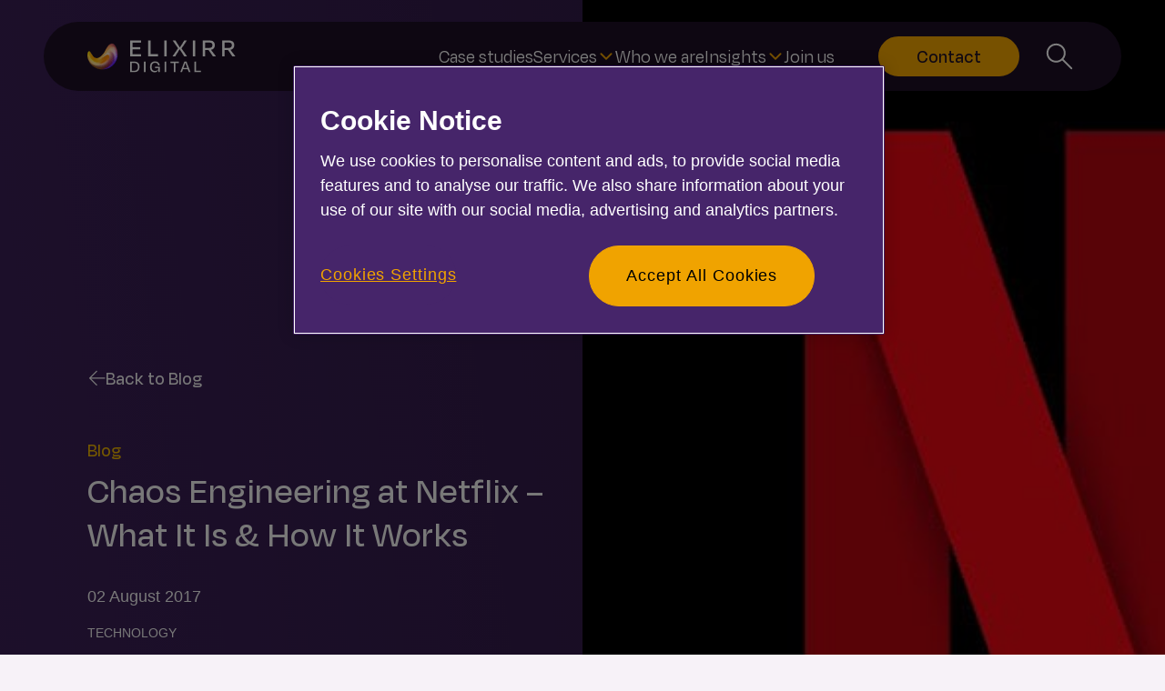

--- FILE ---
content_type: text/html; charset=UTF-8
request_url: https://www.elixirrdigital.com/2017/08/02/chaos-engineering-netflix-works/
body_size: 28567
content:
<!DOCTYPE html><html lang="en-GB" class="no-js"><head><meta http-equiv="X-UA-Compatible" content="IE=edge" /><meta charset="UTF-8"><meta name="viewport" content="width=device-width, initial-scale=1, maximum-scale=5"><meta name='robots' content='index, follow, max-image-preview:large, max-snippet:-1, max-video-preview:-1' /><style>img:is([sizes="auto" i], [sizes^="auto," i]) { contain-intrinsic-size: 3000px 1500px }</style><title>Chaos Engineering at Netflix – What It Is &amp; How It Works - Elixirr Digital</title><meta name="description" content="It has been a while now since Netflix first announced a brand new infrastructure tool to cope with their complex technology stack." /><link rel="canonical" href="https://www.elixirrdigital.com/2017/08/02/chaos-engineering-netflix-works/" /><meta property="og:locale" content="en_GB" /><meta property="og:type" content="article" /><meta property="og:title" content="Chaos Engineering at Netflix – What It Is &amp; How It Works - Elixirr Digital" /><meta property="og:description" content="It has been a while now since Netflix first announced a brand new infrastructure tool to cope with their complex technology stack." /><meta property="og:url" content="https://www.elixirrdigital.com/2017/08/02/chaos-engineering-netflix-works/" /><meta property="og:site_name" content="Elixirr Digital" /><meta property="article:published_time" content="2017-08-02T09:21:34+00:00" /><meta property="article:modified_time" content="2025-03-05T16:04:30+00:00" /><meta property="og:image" content="https://www.elixirrdigital.com/wp-content/uploads/2025/03/netflix-small.jpeg" /><meta property="og:image:width" content="444" /><meta property="og:image:height" content="512" /><meta property="og:image:type" content="image/jpeg" /><meta name="author" content="Elixirr Digital" /><meta name="twitter:card" content="summary_large_image" /><meta name="twitter:label1" content="Written by" /><meta name="twitter:data1" content="Elixirr Digital" /><meta name="twitter:label2" content="Estimated reading time" /><meta name="twitter:data2" content="4 minutes" /> <script type="application/ld+json" class="yoast-schema-graph">{"@context":"https://schema.org","@graph":[{"@type":"WebPage","@id":"https://www.elixirrdigital.com/2017/08/02/chaos-engineering-netflix-works/","url":"https://www.elixirrdigital.com/2017/08/02/chaos-engineering-netflix-works/","name":"Chaos Engineering at Netflix – What It Is & How It Works - Elixirr Digital","isPartOf":{"@id":"https://www.elixirrdigital.com/#website"},"primaryImageOfPage":{"@id":"https://www.elixirrdigital.com/2017/08/02/chaos-engineering-netflix-works/#primaryimage"},"image":{"@id":"https://www.elixirrdigital.com/2017/08/02/chaos-engineering-netflix-works/#primaryimage"},"thumbnailUrl":"https://www.elixirrdigital.com/wp-content/uploads/2025/03/netflix-small.jpeg","datePublished":"2017-08-02T09:21:34+00:00","dateModified":"2025-03-05T16:04:30+00:00","author":{"@id":"https://www.elixirrdigital.com/#/schema/person/d142bca30275a8e68b8fd6308b53ecde"},"description":"It has been a while now since Netflix first announced a brand new infrastructure tool to cope with their complex technology stack.","breadcrumb":{"@id":"https://www.elixirrdigital.com/2017/08/02/chaos-engineering-netflix-works/#breadcrumb"},"inLanguage":"en-GB","potentialAction":[{"@type":"ReadAction","target":["https://www.elixirrdigital.com/2017/08/02/chaos-engineering-netflix-works/"]}]},{"@type":"ImageObject","inLanguage":"en-GB","@id":"https://www.elixirrdigital.com/2017/08/02/chaos-engineering-netflix-works/#primaryimage","url":"https://www.elixirrdigital.com/wp-content/uploads/2025/03/netflix-small.jpeg","contentUrl":"https://www.elixirrdigital.com/wp-content/uploads/2025/03/netflix-small.jpeg","width":444,"height":512,"caption":"netflix-small"},{"@type":"BreadcrumbList","@id":"https://www.elixirrdigital.com/2017/08/02/chaos-engineering-netflix-works/#breadcrumb","itemListElement":[{"@type":"ListItem","position":1,"name":"Home","item":"https://www.elixirrdigital.com/"},{"@type":"ListItem","position":2,"name":"Blog","item":"https://www.elixirrdigital.com/blog/"},{"@type":"ListItem","position":3,"name":"Chaos Engineering at Netflix – What It Is &#038; How It Works"}]},{"@type":"WebSite","@id":"https://www.elixirrdigital.com/#website","url":"https://www.elixirrdigital.com/","name":"Elixirr Digital","description":"","potentialAction":[{"@type":"SearchAction","target":{"@type":"EntryPoint","urlTemplate":"https://www.elixirrdigital.com/?s={search_term_string}"},"query-input":{"@type":"PropertyValueSpecification","valueRequired":true,"valueName":"search_term_string"}}],"inLanguage":"en-GB"},{"@type":"Person","@id":"https://www.elixirrdigital.com/#/schema/person/d142bca30275a8e68b8fd6308b53ecde","name":"Elixirr Digital","image":{"@type":"ImageObject","inLanguage":"en-GB","@id":"https://www.elixirrdigital.com/#/schema/person/image/","url":"https://www.elixirrdigital.com/wp-content/litespeed/avatar/1/c0671277f37d03fbc17f0210d877c30f.jpg?ver=1762868767","contentUrl":"https://www.elixirrdigital.com/wp-content/litespeed/avatar/1/c0671277f37d03fbc17f0210d877c30f.jpg?ver=1762868767","caption":"Elixirr Digital"},"url":"https://www.elixirrdigital.com/author/elixirr-digital/"}]}</script> <link data-optimized="1" rel='stylesheet' id='dashicons-css' href='https://www.elixirrdigital.com/wp-content/litespeed/css/1/eda8272fb905a2b2aba7f357e8784b2e.css?ver=84b2e' type='text/css' media='all' /><link data-optimized="1" rel='stylesheet' id='theme-css' href='https://www.elixirrdigital.com/wp-content/litespeed/css/1/80027558bfd218b36d84f1f763c4db3d.css?ver=4db3d' type='text/css' media='all' /> <script type="text/javascript" src="https://www.elixirrdigital.com/wp-includes/js/jquery/jquery.min.js" id="jquery-core-js"></script> <script data-optimized="1" type="text/javascript" src="https://www.elixirrdigital.com/wp-content/litespeed/js/1/f5ca1362d1ece09d4f3ba6668b128f11.js?ver=28f11" id="jquery-migrate-js" defer data-deferred="1"></script> <script data-optimized="1" type="text/javascript" src="https://www.elixirrdigital.com/wp-content/litespeed/js/1/fc1df200999d9b3e82be3c8b21c94408.js?ver=94408" id="jquery-cookie-js" defer data-deferred="1"></script> <script data-optimized="1" type="text/javascript" src="https://www.elixirrdigital.com/wp-content/litespeed/js/1/f11d825a2bceab02683e97465e2b2b74.js?ver=b2b74" id="ct-front-js" defer data-deferred="1"></script> <link rel="https://api.w.org/" href="https://www.elixirrdigital.com/wp-json/" /><link rel="alternate" title="JSON" type="application/json" href="https://www.elixirrdigital.com/wp-json/wp/v2/posts/2629" /><link rel="alternate" title="oEmbed (JSON)" type="application/json+oembed" href="https://www.elixirrdigital.com/wp-json/oembed/1.0/embed?url=https%3A%2F%2Fwww.elixirrdigital.com%2F2017%2F08%2F02%2Fchaos-engineering-netflix-works%2F" /><link rel="alternate" title="oEmbed (XML)" type="text/xml+oembed" href="https://www.elixirrdigital.com/wp-json/oembed/1.0/embed?url=https%3A%2F%2Fwww.elixirrdigital.com%2F2017%2F08%2F02%2Fchaos-engineering-netflix-works%2F&#038;format=xml" /><meta name="cdp-version" content="1.5.0" /><script type="application/ld+json">{
  "@context": "https://schema.org",
  "@type": "Organization",
  "name": "Elixirr Digital",
  "url": "https://www.elixirrdigital.com/",
  "location": [
    {
      "@type": "Place",
      "address": {
        "@type": "PostalAddress",
        "streetAddress": "Suite N, The Octagon, 27 Middleborough",
        "addressLocality": "Colchester",
        "postalCode": "CO1 1TG",
        "addressCountry": "GB"
      }
    },
    {
      "@type": "Place",
      "address": {
        "@type": "PostalAddress",
        "streetAddress": "100 Cheapside",
        "addressLocality": "London",
        "postalCode": "EC2V 6DT",
        "addressCountry": "GB"
      }
    },
    {
      "@type": "Place",
      "address": {
        "@type": "PostalAddress",
        "streetAddress": "3rd Floor, 44 Esplanade",
        "addressLocality": "St Helier",
        "postalCode": "JE4 9WG",
        "addressCountry": "GB"
      }
    },
    {
      "@type": "Place",
      "address": {
        "@type": "PostalAddress",
        "streetAddress": "36 Rue de Ponthieu",
        "addressLocality": "Paris",
        "postalCode": "75008",
        "addressCountry": "FR"
      }
    },
    {
      "@type": "Place",
      "address": {
        "@type": "PostalAddress",
        "streetAddress": "Prolaz Marije Krucifikse Kozulic 1",
        "addressLocality": "Rijeka",
        "postalCode": "51000",
        "addressCountry": "HR"
      }
    },
    {
      "@type": "Place",
      "address": {
        "@type": "PostalAddress",
        "streetAddress": "Savska cesta 32",
        "addressLocality": "Zagreb",
        "postalCode": "10000",
        "addressCountry": "HR"
      }
    },
    {
      "@type": "Place",
      "address": {
        "@type": "PostalAddress",
        "streetAddress": "114 Main Road, Observatory",
        "addressLocality": "Cape Town",
        "postalCode": "7700",
        "addressCountry": "ZA"
      }
    },
    {
      "@type": "Place",
      "address": {
        "@type": "PostalAddress",
        "streetAddress": "The Link, 173 Oxford Road, Rosebank",
        "addressLocality": "Johannesburg",
        "postalCode": "2196",
        "addressCountry": "ZA"
      }
    },
    {
      "@type": "Place",
      "address": {
        "@type": "PostalAddress",
        "streetAddress": "135 West 50th Street, Suite 200",
        "addressLocality": "New York",
        "addressRegion": "NY",
        "postalCode": "10020",
        "addressCountry": "US"
      }
    },
    {
      "@type": "Place",
      "address": {
        "@type": "PostalAddress",
        "streetAddress": "301 Woodbine Ave",
        "addressLocality": "Narberth",
        "addressRegion": "PA",
        "postalCode": "19072",
        "addressCountry": "US"
      }
    },
    {
      "@type": "Place",
      "address": {
        "@type": "PostalAddress",
        "streetAddress": "2600 Network Blvd, Suite 570",
        "addressLocality": "Frisco",
        "addressRegion": "TX",
        "postalCode": "75034",
        "addressCountry": "US"
      }
    },
    {
      "@type": "Place",
      "address": {
        "@type": "PostalAddress",
        "streetAddress": "345 California Street",
        "addressLocality": "San Francisco",
        "addressRegion": "CA",
        "postalCode": "94104",
        "addressCountry": "US"
      }
    },
    {
      "@type": "Place",
      "address": {
        "@type": "PostalAddress",
        "streetAddress": "345 Third Street",
        "addressLocality": "Laguna Beach",
        "addressRegion": "CA",
        "postalCode": "92651",
        "addressCountry": "US"
      }
    },
    {
      "@type": "Place",
      "address": {
        "@type": "PostalAddress",
        "streetAddress": "2003 Western Avenue, Suite 515",
        "addressLocality": "Seattle",
        "addressRegion": "WA",
        "postalCode": "98121",
        "addressCountry": "US"
      }
    },
    {
      "@type": "Place",
      "address": {
        "@type": "PostalAddress",
        "streetAddress": "The Fine Arts Building, 811 West 7th Street, Suite 600",
        "addressLocality": "Los Angeles",
        "addressRegion": "CA",
        "postalCode": "90017",
        "addressCountry": "US"
      }
    }
  ]
}</script><script type="application/ld+json">{"@context":"https://schema.org","@type":"BlogPosting","mainEntityOfPage":{"@type":"WebPage","@id":"https://www.elixirrdigital.com/2017/08/02/chaos-engineering-netflix-works/"},"headline":"Chaos Engineering at Netflix  – What It Is & How It Works","image":{"@type":"ImageObject","url":"https://www.elixirrdigital.com/wp-content/uploads/2025/03/netflix-small.jpeg","width":444,"height":512},"datePublished":"2017-08-02T09:21:34","dateModified":"2025-03-05T16:04:30","author":{"@type":"person","name":"Elixirr Digital","url":"https://www.elixirrdigital.com/author/elixirr-digital"},"publisher":{"@type":"Organization","name":"Elixirr Digital","logo":{"@type":"ImageObject","url":"https://www.elixirrdigital.com/wp-content/uploads/2025/01/logo.png"}},"description":null}</script><script type="application/ld+json">{"@context":"https:\/\/schema.org","@graph":[{"@context":"https:\/\/schema.org","@type":"SiteNavigationElement","id":"site-navigation","name":"Case studies","url":"\/case-studies\/"},{"@context":"https:\/\/schema.org","@type":"SiteNavigationElement","id":"site-navigation","name":"Services","url":"#services"},{"@context":"https:\/\/schema.org","@type":"SiteNavigationElement","id":"site-navigation","name":"Who we are","url":"https:\/\/www.elixirrdigital.com\/who-we-are\/"},{"@context":"https:\/\/schema.org","@type":"SiteNavigationElement","id":"site-navigation","name":"Insights","url":"#insights"},{"@context":"https:\/\/schema.org","@type":"SiteNavigationElement","id":"site-navigation","name":"Join us","url":"https:\/\/www.elixirrdigital.com\/join-us\/"}]}</script><script type="application/ld+json">{"@context":"https:\/\/schema.org","@type":"WebSite","name":"Elixirr Digital","url":"https:\/\/www.elixirrdigital.com","potentialAction":[{"@type":"SearchAction","target":"https:\/\/www.elixirrdigital.com\/?s={search_term_string}","query-input":"required name=search_term_string"}]}</script><script type="application/ld+json">{"@context":"https:\/\/schema.org","@type":"BreadcrumbList","itemListElement":[{"@type":"ListItem","position":1,"item":{"@id":"https:\/\/www.elixirrdigital.com\/","name":"Home"}},{"@type":"ListItem","position":2,"item":{"@id":"https:\/\/www.elixirrdigital.com\/2017\/08\/02\/chaos-engineering-netflix-works\/","name":"Chaos Engineering at Netflix  \u2013 What It Is &#038; How It Works"}}]}</script><script src="[data-uri]" defer></script>  <script>(function(w,d,s,l,i){w[l]=w[l]||[];w[l].push({'gtm.start':
            new Date().getTime(),event:'gtm.js'});var f=d.getElementsByTagName(s)[0],
        j=d.createElement(s),dl=l!='dataLayer'?'&l='+l:'';j.async=true;j.src=
        'https://www.googletagmanager.com/gtm.js?id='+i+dl;f.parentNode.insertBefore(j,f);
    })(window,document,'script','dataLayer','GTM-M2KQ8PD');</script> 
 <script type="text/javascript" src="https://cookie-cdn.cookiepro.com/consent/6c1e357c-ce22-4a02-8811-defcf8ba6c76/OtAutoBlock.js" defer data-deferred="1"></script> <script src="https://cookie-cdn.cookiepro.com/scripttemplates/otSDKStub.js"  type="text/javascript" charset="UTF-8" data-domain-script="6c1e357c-ce22-4a02-8811-defcf8ba6c76"  defer data-deferred="1"></script><link rel="alternate" hreflang="en-gb" href="https://www.elixirrdigital.com/2017/08/02/chaos-engineering-netflix-works/"><link rel="alternate" hreflang="en-us" href="https://www.elixirrdigital.com/us/2017/08/02/chaos-engineering-netflix-works/"><style id="wpsp-style-frontend"></style><link rel="icon" href="https://www.elixirrdigital.com/wp-content/uploads/2025/03/favicon-196x196-1-40x40.png" sizes="32x32" /><link rel="icon" href="https://www.elixirrdigital.com/wp-content/uploads/2025/03/favicon-196x196-1.png" sizes="192x192" /><link rel="apple-touch-icon" href="https://www.elixirrdigital.com/wp-content/uploads/2025/03/favicon-196x196-1.png" /><meta name="msapplication-TileImage" content="https://www.elixirrdigital.com/wp-content/uploads/2025/03/favicon-196x196-1.png" /></head><body class="wp-singular post-template-default single single-post postid-2629 single-format-standard wp-theme-elixirr-digital wp-schema-pro-2.10.0">
<noscript><iframe src="https://www.googletagmanager.com/ns.html?id=GTM-M2KQ8PD" height="0" width="0" style="display:none;visibility:hidden"></iframe></noscript>
<a href="#content" id="skip-navigation" class="skip-link">Skip navigation</a><div id="main"><header class="header js-header container"><div class="header__logo">
<a href="https://www.elixirrdigital.com/" title="Elixirr Digital">
<img width="163" height="36" src="https://www.elixirrdigital.com/wp-content/uploads/2025/02/logo.png" class="attachment-full size-full" alt="Elixirr Digital" decoding="async" />        </a></div><ul id="menu-header-menu" class="header__nav js-header-nav"><li id="menu-item-8" class="menu-item menu-item-type-custom menu-item-object-custom menu-item-8"><a href="/case-studies/">Case studies</a></li><li id="menu-item-9" class="header__mega-menu-item js-mm-item menu-item menu-item-type-custom menu-item-object-custom menu-item-9"><a class="header__mega-menu-anchor" href="#services">Services</a><div class="mega-menu js-mm" id="services"><div class="mega-menu__inner js-mm-inner"><div class="mega-menu__sidebar">
<a href="#" class="mega-menu__sidebar-item js-mm-sidebar-item btn btn--link btn--link--gradient"
data-menu-tab="digital-marketing">
Digital marketing        </a>
<a href="#" class="mega-menu__sidebar-item js-mm-sidebar-item btn btn--link btn--link--gradient"
data-menu-tab="experience-design">
Experience design        </a>
<a href="#" class="mega-menu__sidebar-item js-mm-sidebar-item btn btn--link btn--link--gradient"
data-menu-tab="brand-services">
Brand services        </a>
<a href="#" class="mega-menu__sidebar-item js-mm-sidebar-item btn btn--link btn--link--gradient"
data-menu-tab="development">
Development        </a>
<a href="#" class="mega-menu__sidebar-item js-mm-sidebar-item btn btn--link btn--link--gradient"
data-menu-tab="data-analytics">
Data &amp; analytics        </a>
<a href="#" class="mega-menu__sidebar-item js-mm-sidebar-item btn btn--link btn--link--gradient"
data-menu-tab="cloud">
Cloud        </a>
<a href="#" class="mega-menu__sidebar-item js-mm-sidebar-item btn btn--link btn--link--gradient"
data-menu-tab="ai">
AI        </a>
<a href="#" class="mega-menu__sidebar-item js-mm-sidebar-item btn btn--link btn--link--gradient"
data-menu-tab="managed-services">
Managed services        </a>
<a href="#" class="mega-menu__sidebar-item js-mm-sidebar-item btn btn--link btn--link--gradient"
data-menu-tab="cybersecurity">
Cybersecurity        </a></div><div class="mega-menu__content"><div class="mega-menu__tab js-mm-tab" id="digital-marketing"><div class="mega-menu__column mega-menu__column--services"><div class="mega-menu__header">
<a
href="https://www.elixirrdigital.com/services/digital-marketing/"
class="mega-menu__header__title icon icon--arrow"
>
Digital marketing                        </a><p>Boost your online presence, engage audiences, and maximise ROI</p></div><div class="mega-menu__services">
<a href="https://www.elixirrdigital.com/services/seo/" class="mega-menu__service"><p class="mega-menu__service__title icon icon--arrow icon--spaced">
Search engine optimisation (SEO)</p>
</a>
<a href="https://www.elixirrdigital.com/services/ppc/" class="mega-menu__service"><p class="mega-menu__service__title icon icon--arrow icon--spaced">
Pay per click (PPC)</p>
</a>
<a href="https://www.elixirrdigital.com/services/geo/" class="mega-menu__service"><p class="mega-menu__service__title icon icon--arrow icon--spaced">
Generative Engine Optimisation (GEO)</p>
</a>
<a href="https://www.elixirrdigital.com/services/digital-strategy/" class="mega-menu__service"><p class="mega-menu__service__title icon icon--arrow icon--spaced">
Digital strategy</p>
</a>
<a href="https://www.elixirrdigital.com/services/content-marketing/" class="mega-menu__service"><p class="mega-menu__service__title icon icon--arrow icon--spaced">
Content marketing</p>
</a>
<a href="https://www.elixirrdigital.com/services/social-media/" class="mega-menu__service"><p class="mega-menu__service__title icon icon--arrow icon--spaced">
Social media and display</p>
</a>
<a href="https://www.elixirrdigital.com/services/campaign-planning/" class="mega-menu__service"><p class="mega-menu__service__title icon icon--arrow icon--spaced">
Campaign planning</p>
</a>
<a href="https://www.elixirrdigital.com/services/cro/" class="mega-menu__service"><p class="mega-menu__service__title icon icon--arrow icon--spaced">
Conversion rate optimisation</p>
</a>
<a href="https://www.elixirrdigital.com/services/affiliate-marketing/" class="mega-menu__service"><p class="mega-menu__service__title icon icon--arrow icon--spaced">
Affiliate marketing</p>
</a>
<a href="https://www.elixirrdigital.com/services/email-marketing/" class="mega-menu__service"><p class="mega-menu__service__title icon icon--arrow icon--spaced">
Email marketing</p>
</a>
<a href="https://www.elixirrdigital.com/services/web-data-analytics-reporting/" class="mega-menu__service"><p class="mega-menu__service__title icon icon--arrow icon--spaced">
Web Data Analytics &amp; Reporting</p>
</a></div></div><div class="mega-menu__column mega-menu__column--upsell"><div class="mega-menu__upsell-image-wrapper">
<img data-lazyloaded="1" src="[data-uri]" width="276" height="184" data-src="https://www.elixirrdigital.com/wp-content/uploads/2025/03/john-schnobrich-FlPc9_VocJ4-unsplash-1-276x184.webp" class="mega-menu__upsell-image" alt="" decoding="async" fetchpriority="high" data-srcset="https://www.elixirrdigital.com/wp-content/uploads/2025/03/john-schnobrich-FlPc9_VocJ4-unsplash-1-276x184.webp 276w, https://www.elixirrdigital.com/wp-content/uploads/2025/03/john-schnobrich-FlPc9_VocJ4-unsplash-1-300x200.webp 300w, https://www.elixirrdigital.com/wp-content/uploads/2025/03/john-schnobrich-FlPc9_VocJ4-unsplash-1-1024x683.webp 1024w, https://www.elixirrdigital.com/wp-content/uploads/2025/03/john-schnobrich-FlPc9_VocJ4-unsplash-1-768x512.webp 768w, https://www.elixirrdigital.com/wp-content/uploads/2025/03/john-schnobrich-FlPc9_VocJ4-unsplash-1-1536x1024.webp 1536w, https://www.elixirrdigital.com/wp-content/uploads/2025/03/john-schnobrich-FlPc9_VocJ4-unsplash-1-2048x1365.webp 2048w, https://www.elixirrdigital.com/wp-content/uploads/2025/03/john-schnobrich-FlPc9_VocJ4-unsplash-1-200x133.webp 200w, https://www.elixirrdigital.com/wp-content/uploads/2025/03/john-schnobrich-FlPc9_VocJ4-unsplash-1-150x100.webp 150w, https://www.elixirrdigital.com/wp-content/uploads/2025/03/john-schnobrich-FlPc9_VocJ4-unsplash-1-868x579.webp 868w, https://www.elixirrdigital.com/wp-content/uploads/2025/03/john-schnobrich-FlPc9_VocJ4-unsplash-1-696x464.webp 696w, https://www.elixirrdigital.com/wp-content/uploads/2025/03/john-schnobrich-FlPc9_VocJ4-unsplash-1-450x300.webp 450w, https://www.elixirrdigital.com/wp-content/uploads/2025/03/john-schnobrich-FlPc9_VocJ4-unsplash-1-60x40.webp 60w" data-sizes="(max-width: 276px) 100vw, 276px" /></div><p class="mega-menu__upsell-title">
Webinar: Understanding the European Accessibility Act</p><p>Missed the live webinar? Watch the recording to enhance your knowledge and take practical steps towards compliance.</p>
<a class="btn btn--link" href="https://www.elixirrdigital.com/webinars/understanding-the-european-accessibility-act-back-by-popular-demand/" aria-label="Webinar: Understanding the European Accessibility Act">Find out more</a></div></div><div class="mega-menu__tab js-mm-tab" id="experience-design"><div class="mega-menu__column mega-menu__column--services"><div class="mega-menu__header">
<a
href="https://www.elixirrdigital.com/services/experience-design/"
class="mega-menu__header__title icon icon--arrow"
>
Experience design                        </a></div><div class="mega-menu__services">
<a href="https://www.elixirrdigital.com/services/experience-design/web-design/" class="mega-menu__service"><p class="mega-menu__service__title icon icon--arrow icon--spaced">
Web design</p>
</a>
<a href="https://www.elixirrdigital.com/services/experience-design/application-design/" class="mega-menu__service"><p class="mega-menu__service__title icon icon--arrow icon--spaced">
Application Design</p>
</a>
<a href="https://www.elixirrdigital.com/services/experience-design/digital-transformation/" class="mega-menu__service"><p class="mega-menu__service__title icon icon--arrow icon--spaced">
Digital transformation</p>
</a>
<a href="https://www.elixirrdigital.com/services/experience-design/ux/" class="mega-menu__service"><p class="mega-menu__service__title icon icon--arrow icon--spaced">
UX</p>
</a>
<a href="https://www.elixirrdigital.com/services/experience-design/audience-profiling/" class="mega-menu__service"><p class="mega-menu__service__title icon icon--arrow icon--spaced">
Audience profiling</p>
</a>
<a href="https://www.elixirrdigital.com/services/experience-design/customer-journey-mapping/" class="mega-menu__service"><p class="mega-menu__service__title icon icon--arrow icon--spaced">
Customer journey mapping</p>
</a>
<a href="https://www.elixirrdigital.com/services/experience-design/ui-design/" class="mega-menu__service"><p class="mega-menu__service__title icon icon--arrow icon--spaced">
UI design</p>
</a>
<a href="https://www.elixirrdigital.com/services/experience-design/video-production/" class="mega-menu__service"><p class="mega-menu__service__title icon icon--arrow icon--spaced">
Video production</p>
</a></div></div></div><div class="mega-menu__tab js-mm-tab" id="brand-services"><div class="mega-menu__column mega-menu__column--services"><div class="mega-menu__header">
<a
href="https://www.elixirrdigital.com/services/brand-services/"
class="mega-menu__header__title icon icon--arrow"
>
Brand services                        </a></div><div class="mega-menu__services">
<a href="https://www.elixirrdigital.com/services/brand-services/brand-strategy/" class="mega-menu__service"><p class="mega-menu__service__title icon icon--arrow icon--spaced">
Brand strategy</p>
</a>
<a href="https://www.elixirrdigital.com/services/brand-services/brand-design/" class="mega-menu__service"><p class="mega-menu__service__title icon icon--arrow icon--spaced">
Brand design</p>
</a>
<a href="https://www.elixirrdigital.com/services/brand-services/art-direction/" class="mega-menu__service"><p class="mega-menu__service__title icon icon--arrow icon--spaced">
Art direction</p>
</a>
<a href="https://www.elixirrdigital.com/services/brand-services/digital-sustainability/" class="mega-menu__service"><p class="mega-menu__service__title icon icon--arrow icon--spaced">
Digital sustainability</p>
</a></div></div></div><div class="mega-menu__tab js-mm-tab" id="development"><div class="mega-menu__column mega-menu__column--services"><div class="mega-menu__header">
<a
href="https://www.elixirrdigital.com/services/development/"
class="mega-menu__header__title icon icon--arrow"
>
Development                        </a></div><div class="mega-menu__services">
<a href="https://www.elixirrdigital.com/services/development/devops/" class="mega-menu__service"><p class="mega-menu__service__title icon icon--arrow icon--spaced">
DevOps</p>
</a>
<a href="https://www.elixirrdigital.com/services/development/web-development/" class="mega-menu__service"><p class="mega-menu__service__title icon icon--arrow icon--spaced">
Web development</p>
</a>
<a href="https://www.elixirrdigital.com/services/development/application-development/" class="mega-menu__service"><p class="mega-menu__service__title icon icon--arrow icon--spaced">
Application development</p>
</a>
<a href="https://www.elixirrdigital.com/services/development/full-stack-development/" class="mega-menu__service"><p class="mega-menu__service__title icon icon--arrow icon--spaced">
Full stack development</p>
</a>
<a href="https://www.elixirrdigital.com/services/development/wordpress-development/" class="mega-menu__service"><p class="mega-menu__service__title icon icon--arrow icon--spaced">
WordPress development</p>
</a>
<a href="https://www.elixirrdigital.com/services/development/drupal-development/" class="mega-menu__service"><p class="mega-menu__service__title icon icon--arrow icon--spaced">
Drupal development</p>
</a>
<a href="https://www.elixirrdigital.com/services/development/website-accessibility-audits/" class="mega-menu__service"><p class="mega-menu__service__title icon icon--arrow icon--spaced">
Website accessibility audits</p>
</a></div></div></div><div class="mega-menu__tab js-mm-tab" id="data-analytics"><div class="mega-menu__column mega-menu__column--services"><div class="mega-menu__header">
<a
href="https://www.elixirrdigital.com/services/data-analytics/"
class="mega-menu__header__title icon icon--arrow"
>
Data &amp; analytics                        </a></div><div class="mega-menu__services">
<a href="https://www.elixirrdigital.com/services/data-analytics/data-strategy/" class="mega-menu__service"><p class="mega-menu__service__title icon icon--arrow icon--spaced">
Data strategy</p>
</a>
<a href="https://www.elixirrdigital.com/services/data-analytics/data-governance/" class="mega-menu__service"><p class="mega-menu__service__title icon icon--arrow icon--spaced">
Data governance</p>
</a>
<a href="https://www.elixirrdigital.com/services/data-analytics/data-architecture/" class="mega-menu__service"><p class="mega-menu__service__title icon icon--arrow icon--spaced">
Data architecture</p>
</a>
<a href="https://www.elixirrdigital.com/services/data-analytics/data-pipeline-development-management/" class="mega-menu__service"><p class="mega-menu__service__title icon icon--arrow icon--spaced">
Data pipeline development &amp; management</p>
</a>
<a href="https://www.elixirrdigital.com/services/data-analytics/data-platform-management/" class="mega-menu__service"><p class="mega-menu__service__title icon icon--arrow icon--spaced">
Data platform management</p>
</a>
<a href="https://www.elixirrdigital.com/services/data-analytics/social-media-listening/" class="mega-menu__service"><p class="mega-menu__service__title icon icon--arrow icon--spaced">
Social media listening</p>
</a></div></div></div><div class="mega-menu__tab js-mm-tab" id="cloud"><div class="mega-menu__column mega-menu__column--services"><div class="mega-menu__header">
<a
href="https://www.elixirrdigital.com/services/cloud/"
class="mega-menu__header__title icon icon--arrow"
>
Cloud                        </a></div><div class="mega-menu__services">
<a href="https://www.elixirrdigital.com/services/cloud/cloud-operations/" class="mega-menu__service"><p class="mega-menu__service__title icon icon--arrow icon--spaced">
Cloud operations</p>
</a>
<a href="https://www.elixirrdigital.com/services/cloud/cloud-optimisation/" class="mega-menu__service"><p class="mega-menu__service__title icon icon--arrow icon--spaced">
Cloud optimisation</p>
</a>
<a href="https://www.elixirrdigital.com/services/cloud/cloud-migration/" class="mega-menu__service"><p class="mega-menu__service__title icon icon--arrow icon--spaced">
Cloud migration</p>
</a>
<a href="https://www.elixirrdigital.com/services/cloud/cloud-strategy/" class="mega-menu__service"><p class="mega-menu__service__title icon icon--arrow icon--spaced">
Cloud strategy</p>
</a></div></div></div><div class="mega-menu__tab js-mm-tab" id="ai"><div class="mega-menu__column mega-menu__column--services"><div class="mega-menu__header">
<a
href="https://www.elixirrdigital.com/services/ai/"
class="mega-menu__header__title icon icon--arrow"
>
AI                        </a></div><div class="mega-menu__services">
<a href="https://www.elixirrdigital.com/services/ai/generative-ai/" class="mega-menu__service"><p class="mega-menu__service__title icon icon--arrow icon--spaced">
Generative AI</p>
</a>
<a href="https://www.elixirrdigital.com/services/ai/machine-learning/" class="mega-menu__service"><p class="mega-menu__service__title icon icon--arrow icon--spaced">
Machine learning</p>
</a>
<a href="https://www.elixirrdigital.com/services/ai/computer-vision/" class="mega-menu__service"><p class="mega-menu__service__title icon icon--arrow icon--spaced">
Computer vision</p>
</a>
<a href="https://www.elixirrdigital.com/services/ai/ai-strategy/" class="mega-menu__service"><p class="mega-menu__service__title icon icon--arrow icon--spaced">
AI strategy consulting</p>
</a>
<a href="https://www.elixirrdigital.com/services/ai/ai-governance/" class="mega-menu__service"><p class="mega-menu__service__title icon icon--arrow icon--spaced">
AI governance</p>
</a></div></div></div><div class="mega-menu__tab js-mm-tab" id="managed-services"><div class="mega-menu__column mega-menu__column--services"><div class="mega-menu__header">
<a
href="https://www.elixirrdigital.com/services/managed-services/"
class="mega-menu__header__title icon icon--arrow"
>
Managed services                        </a></div><div class="mega-menu__services">
<a href="https://www.elixirrdigital.com/services/managed-services/" class="mega-menu__service"><p class="mega-menu__service__title icon icon--arrow icon--spaced">
Managed services</p>
</a></div></div></div><div class="mega-menu__tab js-mm-tab" id="cybersecurity"><div class="mega-menu__column mega-menu__column--services"><div class="mega-menu__header">
<a
href="https://www.elixirrdigital.com/services/cybersecurity/"
class="mega-menu__header__title icon icon--arrow"
>
Cybersecurity                        </a></div><div class="mega-menu__services">
<a href="https://www.elixirrdigital.com/services/data-analytics/data-strategy/" class="mega-menu__service"><p class="mega-menu__service__title icon icon--arrow icon--spaced">
Data strategy</p>
</a>
<a href="https://www.elixirrdigital.com/services/data-analytics/data-governance/" class="mega-menu__service"><p class="mega-menu__service__title icon icon--arrow icon--spaced">
Data governance</p>
</a></div></div></div></div></div>
<button class="mega-menu__close icon icon--cross js-mm-close"><div class="screen-reader-text">Close mega menu</div>
</button></div></li><li id="menu-item-4510" class="menu-item menu-item-type-post_type menu-item-object-page menu-item-4510"><a href="https://www.elixirrdigital.com/who-we-are/">Who we are</a></li><li id="menu-item-11" class="header__mega-menu-item js-mm-item menu-item menu-item-type-custom menu-item-object-custom menu-item-11 current-menu-item"><a class="header__mega-menu-anchor" href="#insights">Insights</a><div class="mega-menu js-mm" id="insights"><div class="mega-menu__inner js-mm-inner"><div class="mega-menu__content"><div class="mega-menu__column"><div class="mega-menu__header">
<a
href="/insights-hub/"
class="mega-menu__header__title icon icon--arrow"
>
Insights                </a><p>Explore industry trends, emerging technologies, and key innovations.</p></div><div class="mega-menu__cards">
<a
href="/webinars/"
class="mega-menu__card"
>
<span class="mega-menu__card__image-wrapper">
<img data-lazyloaded="1" src="[data-uri]" width="440" height="274" data-src="https://www.elixirrdigital.com/wp-content/uploads/2025/03/portraits-75-440x274.jpg" class="mega-menu__card__image" alt="" decoding="async" />                    </span><p class="mega-menu__card__title icon icon--arrow icon--spaced">
Webinars</p><p class="mega-menu__card__desc">Watch recordings of sessions with our digital specialists</p>
</a>
<a
href="/blog/"
class="mega-menu__card"
>
<span class="mega-menu__card__image-wrapper">
<img data-lazyloaded="1" src="[data-uri]" width="440" height="274" data-src="https://www.elixirrdigital.com/wp-content/uploads/2024/09/AdobeStock_566660336-440x274.jpeg" class="mega-menu__card__image" alt="" decoding="async" />                    </span><p class="mega-menu__card__title icon icon--arrow icon--spaced">
Blogs</p><p class="mega-menu__card__desc">Read our latest insights on key industry topics</p>
</a>
<a
href="/guides/"
class="mega-menu__card"
>
<span class="mega-menu__card__image-wrapper">
<img data-lazyloaded="1" src="[data-uri]" width="440" height="274" data-src="https://www.elixirrdigital.com/wp-content/uploads/2025/01/AdobeStock_637309367-scaled-e1741706615952-440x274.jpeg" class="mega-menu__card__image" alt="" decoding="async" />                    </span><p class="mega-menu__card__title icon icon--arrow icon--spaced">
Guides</p><p class="mega-menu__card__desc">Discover practical guides to help you navigate digital progress</p>
</a></div></div></div></div>
<button class="mega-menu__close icon icon--cross js-mm-close"><div class="screen-reader-text">Close mega menu</div>
</button></div></li><li id="menu-item-4511" class="menu-item menu-item-type-post_type menu-item-object-page menu-item-4511"><a href="https://www.elixirrdigital.com/join-us/">Join us</a></li></ul>
<a class="btn btn--primary header__button" href="/contact-us/" >Contact</a>
<button class="header__search js-open-search" aria-label="Open search">
<svg xmlns="http://www.w3.org/2000/svg" width="40" height="40" viewBox="0 0 40 40" fill="none">
<path d="M33.9153 32.4889L24.4257 23.0307C26.0013 21.1432 26.8416 18.8362 26.8416 16.3196C26.8416 10.5522 22.1148 5.83337 16.3375 5.83337C10.5602 5.83337 5.83337 10.5522 5.83337 16.3196C5.83337 22.0869 10.5602 26.8057 16.3375 26.8057C18.7535 26.8057 21.1694 25.9668 23.0601 24.3939L32.5497 33.8521C32.7598 34.0618 32.9699 34.1667 33.285 34.1667C33.6001 34.1667 33.8102 34.0618 34.0203 33.8521C34.2304 33.4327 34.2304 32.8035 33.9153 32.4889ZM24.8458 16.3196C24.8458 21.0383 21.0644 24.8134 16.3375 24.8134C11.6106 24.8134 7.82916 21.0383 7.82916 16.3196C7.82916 11.6008 11.6106 7.82575 16.3375 7.82575C20.9593 7.82575 24.8458 11.6008 24.8458 16.3196Z" fill="#F2F2F2"/>
</svg><svg xmlns="http://www.w3.org/2000/svg" width="17" height="17" viewBox="0 0 17 17" fill="none">
<path fill-rule="evenodd" clip-rule="evenodd" d="M0 16L16 0L16.7071 0.707107L0.707107 16.7071L0 16Z" fill="#1D0F25"/>
<path fill-rule="evenodd" clip-rule="evenodd" d="M16 16.7071L0 0.707107L0.707107 0L16.7071 16L16 16.7071Z" fill="#1D0F25"/>
</svg>    </button><div class="header__burger-wrapper">
<button class="header__burger js-burger" aria-label="Open mobile menu"><div class="header__burger-bar"></div><div class="header__burger-bar"></div><div class="header__burger-bar"></div>
</button></div></header><section class="mobile-menu js-mobile-menu"><div class="mobile-menu__steps"><div class="mobile-menu__step mobile-menu__step--active js-step" data-step-id="nav" data-step="1"><ul id="menu-header-menu-1" class="mobile-menu__nav"><li class="menu-item menu-item-type-custom menu-item-object-custom menu-item-8"><a href="/case-studies/">Case studies</a></li><li class="header__mega-menu-item js-mm-item menu-item menu-item-type-custom menu-item-object-custom menu-item-9"><a class="icon icon--chevron icon--spaced" href="#services">Services</a></li><li class="menu-item menu-item-type-post_type menu-item-object-page menu-item-4510"><a href="https://www.elixirrdigital.com/who-we-are/">Who we are</a></li><li class="header__mega-menu-item js-mm-item menu-item menu-item-type-custom menu-item-object-custom menu-item-11 current-menu-item"><a class="icon icon--chevron icon--spaced" href="#insights">Insights</a></li><li class="menu-item menu-item-type-post_type menu-item-object-page menu-item-4511"><a href="https://www.elixirrdigital.com/join-us/">Join us</a></li></ul></div><div class="mobile-menu__step js-step" data-step-id="services" data-step="2"><div class="mobile-menu__step-inner">
<a
class="mobile-menu__back icon icon--chevron--left icon--first"
href="#"
data-goto-step="nav"
>
Back to Home                </a><p class="mobile-menu__nav-title">
Services</p><ul><li>
<a
href="#"
class="icon icon--chevron icon--spaced"
data-goto-step="digital-marketing"
>
Digital marketing                            </a></li><li>
<a
href="#"
class="icon icon--chevron icon--spaced"
data-goto-step="experience-design"
>
Experience design                            </a></li><li>
<a
href="#"
class="icon icon--chevron icon--spaced"
data-goto-step="brand-services"
>
Brand services                            </a></li><li>
<a
href="#"
class="icon icon--chevron icon--spaced"
data-goto-step="development"
>
Development                            </a></li><li>
<a
href="#"
class="icon icon--chevron icon--spaced"
data-goto-step="data-analytics"
>
Data &amp; analytics                            </a></li><li>
<a
href="#"
class="icon icon--chevron icon--spaced"
data-goto-step="cloud"
>
Cloud                            </a></li><li>
<a
href="#"
class="icon icon--chevron icon--spaced"
data-goto-step="ai"
>
AI                            </a></li><li>
<a
href="#"
class="icon icon--chevron icon--spaced"
data-goto-step="managed-services"
>
Managed services                            </a></li><li>
<a
href="#"
class="icon icon--chevron icon--spaced"
data-goto-step="cybersecurity"
>
Cybersecurity                            </a></li></ul></div></div><div
class="mobile-menu__step js-step"
data-step-id="digital-marketing"
data-step="3"
>
<a
href="#"
class="mobile-menu__back icon icon--chevron--left icon--first"
data-goto-step="services"
>
Back to Services                </a><div class="mega-menu__header">
<a
href="https://www.elixirrdigital.com/services/digital-marketing/"
class="mega-menu__header__title icon icon--arrow icon--spaced"
>
Digital marketing                        </a><p>Boost your online presence, engage audiences, and maximise ROI</p></div><ul><li>
<a
href="https://www.elixirrdigital.com/services/seo/"
class="icon icon--arrow icon--spaced"
>
Search engine optimisation (SEO)                            </a></li><li>
<a
href="https://www.elixirrdigital.com/services/ppc/"
class="icon icon--arrow icon--spaced"
>
Pay per click (PPC)                            </a></li><li>
<a
href="https://www.elixirrdigital.com/services/geo/"
class="icon icon--arrow icon--spaced"
>
Generative Engine Optimisation (GEO)                            </a></li><li>
<a
href="https://www.elixirrdigital.com/services/digital-strategy/"
class="icon icon--arrow icon--spaced"
>
Digital strategy                            </a></li><li>
<a
href="https://www.elixirrdigital.com/services/content-marketing/"
class="icon icon--arrow icon--spaced"
>
Content marketing                            </a></li><li>
<a
href="https://www.elixirrdigital.com/services/social-media/"
class="icon icon--arrow icon--spaced"
>
Social media and display                            </a></li><li>
<a
href="https://www.elixirrdigital.com/services/campaign-planning/"
class="icon icon--arrow icon--spaced"
>
Campaign planning                            </a></li><li>
<a
href="https://www.elixirrdigital.com/services/cro/"
class="icon icon--arrow icon--spaced"
>
Conversion rate optimisation                            </a></li><li>
<a
href="https://www.elixirrdigital.com/services/affiliate-marketing/"
class="icon icon--arrow icon--spaced"
>
Affiliate marketing                            </a></li><li>
<a
href="https://www.elixirrdigital.com/services/email-marketing/"
class="icon icon--arrow icon--spaced"
>
Email marketing                            </a></li><li>
<a
href="https://www.elixirrdigital.com/services/web-data-analytics-reporting/"
class="icon icon--arrow icon--spaced"
>
Web Data Analytics &amp; Reporting                            </a></li></ul></div><div
class="mobile-menu__step js-step"
data-step-id="experience-design"
data-step="3"
>
<a
href="#"
class="mobile-menu__back icon icon--chevron--left icon--first"
data-goto-step="services"
>
Back to Services                </a><div class="mega-menu__header">
<a
href="https://www.elixirrdigital.com/services/experience-design/"
class="mega-menu__header__title icon icon--arrow icon--spaced"
>
Experience design                        </a></div><ul><li>
<a
href="https://www.elixirrdigital.com/services/experience-design/web-design/"
class="icon icon--arrow icon--spaced"
>
Web design                            </a></li><li>
<a
href="https://www.elixirrdigital.com/services/experience-design/application-design/"
class="icon icon--arrow icon--spaced"
>
Application Design                            </a></li><li>
<a
href="https://www.elixirrdigital.com/services/experience-design/digital-transformation/"
class="icon icon--arrow icon--spaced"
>
Digital transformation                            </a></li><li>
<a
href="https://www.elixirrdigital.com/services/experience-design/ux/"
class="icon icon--arrow icon--spaced"
>
UX                            </a></li><li>
<a
href="https://www.elixirrdigital.com/services/experience-design/audience-profiling/"
class="icon icon--arrow icon--spaced"
>
Audience profiling                            </a></li><li>
<a
href="https://www.elixirrdigital.com/services/experience-design/customer-journey-mapping/"
class="icon icon--arrow icon--spaced"
>
Customer journey mapping                            </a></li><li>
<a
href="https://www.elixirrdigital.com/services/experience-design/ui-design/"
class="icon icon--arrow icon--spaced"
>
UI design                            </a></li><li>
<a
href="https://www.elixirrdigital.com/services/experience-design/video-production/"
class="icon icon--arrow icon--spaced"
>
Video production                            </a></li></ul></div><div
class="mobile-menu__step js-step"
data-step-id="brand-services"
data-step="3"
>
<a
href="#"
class="mobile-menu__back icon icon--chevron--left icon--first"
data-goto-step="services"
>
Back to Services                </a><div class="mega-menu__header">
<a
href="https://www.elixirrdigital.com/services/brand-services/"
class="mega-menu__header__title icon icon--arrow icon--spaced"
>
Brand services                        </a></div><ul><li>
<a
href="https://www.elixirrdigital.com/services/brand-services/brand-strategy/"
class="icon icon--arrow icon--spaced"
>
Brand strategy                            </a></li><li>
<a
href="https://www.elixirrdigital.com/services/brand-services/brand-design/"
class="icon icon--arrow icon--spaced"
>
Brand design                            </a></li><li>
<a
href="https://www.elixirrdigital.com/services/brand-services/art-direction/"
class="icon icon--arrow icon--spaced"
>
Art direction                            </a></li><li>
<a
href="https://www.elixirrdigital.com/services/brand-services/digital-sustainability/"
class="icon icon--arrow icon--spaced"
>
Digital sustainability                            </a></li></ul></div><div
class="mobile-menu__step js-step"
data-step-id="development"
data-step="3"
>
<a
href="#"
class="mobile-menu__back icon icon--chevron--left icon--first"
data-goto-step="services"
>
Back to Services                </a><div class="mega-menu__header">
<a
href="https://www.elixirrdigital.com/services/development/"
class="mega-menu__header__title icon icon--arrow icon--spaced"
>
Development                        </a></div><ul><li>
<a
href="https://www.elixirrdigital.com/services/development/devops/"
class="icon icon--arrow icon--spaced"
>
DevOps                            </a></li><li>
<a
href="https://www.elixirrdigital.com/services/development/web-development/"
class="icon icon--arrow icon--spaced"
>
Web development                            </a></li><li>
<a
href="https://www.elixirrdigital.com/services/development/application-development/"
class="icon icon--arrow icon--spaced"
>
Application development                            </a></li><li>
<a
href="https://www.elixirrdigital.com/services/development/full-stack-development/"
class="icon icon--arrow icon--spaced"
>
Full stack development                            </a></li><li>
<a
href="https://www.elixirrdigital.com/services/development/wordpress-development/"
class="icon icon--arrow icon--spaced"
>
WordPress development                            </a></li><li>
<a
href="https://www.elixirrdigital.com/services/development/drupal-development/"
class="icon icon--arrow icon--spaced"
>
Drupal development                            </a></li><li>
<a
href="https://www.elixirrdigital.com/services/development/website-accessibility-audits/"
class="icon icon--arrow icon--spaced"
>
Website accessibility audits                            </a></li></ul></div><div
class="mobile-menu__step js-step"
data-step-id="data-analytics"
data-step="3"
>
<a
href="#"
class="mobile-menu__back icon icon--chevron--left icon--first"
data-goto-step="services"
>
Back to Services                </a><div class="mega-menu__header">
<a
href="https://www.elixirrdigital.com/services/data-analytics/"
class="mega-menu__header__title icon icon--arrow icon--spaced"
>
Data &amp; analytics                        </a></div><ul><li>
<a
href="https://www.elixirrdigital.com/services/data-analytics/data-strategy/"
class="icon icon--arrow icon--spaced"
>
Data strategy                            </a></li><li>
<a
href="https://www.elixirrdigital.com/services/data-analytics/data-governance/"
class="icon icon--arrow icon--spaced"
>
Data governance                            </a></li><li>
<a
href="https://www.elixirrdigital.com/services/data-analytics/data-architecture/"
class="icon icon--arrow icon--spaced"
>
Data architecture                            </a></li><li>
<a
href="https://www.elixirrdigital.com/services/data-analytics/data-pipeline-development-management/"
class="icon icon--arrow icon--spaced"
>
Data pipeline development &amp; management                            </a></li><li>
<a
href="https://www.elixirrdigital.com/services/data-analytics/data-platform-management/"
class="icon icon--arrow icon--spaced"
>
Data platform management                            </a></li><li>
<a
href="https://www.elixirrdigital.com/services/data-analytics/social-media-listening/"
class="icon icon--arrow icon--spaced"
>
Social media listening                            </a></li></ul></div><div
class="mobile-menu__step js-step"
data-step-id="cloud"
data-step="3"
>
<a
href="#"
class="mobile-menu__back icon icon--chevron--left icon--first"
data-goto-step="services"
>
Back to Services                </a><div class="mega-menu__header">
<a
href="https://www.elixirrdigital.com/services/cloud/"
class="mega-menu__header__title icon icon--arrow icon--spaced"
>
Cloud                        </a></div><ul><li>
<a
href="https://www.elixirrdigital.com/services/cloud/cloud-operations/"
class="icon icon--arrow icon--spaced"
>
Cloud operations                            </a></li><li>
<a
href="https://www.elixirrdigital.com/services/cloud/cloud-optimisation/"
class="icon icon--arrow icon--spaced"
>
Cloud optimisation                            </a></li><li>
<a
href="https://www.elixirrdigital.com/services/cloud/cloud-migration/"
class="icon icon--arrow icon--spaced"
>
Cloud migration                            </a></li><li>
<a
href="https://www.elixirrdigital.com/services/cloud/cloud-strategy/"
class="icon icon--arrow icon--spaced"
>
Cloud strategy                            </a></li></ul></div><div
class="mobile-menu__step js-step"
data-step-id="ai"
data-step="3"
>
<a
href="#"
class="mobile-menu__back icon icon--chevron--left icon--first"
data-goto-step="services"
>
Back to Services                </a><div class="mega-menu__header">
<a
href="https://www.elixirrdigital.com/services/ai/"
class="mega-menu__header__title icon icon--arrow icon--spaced"
>
AI                        </a></div><ul><li>
<a
href="https://www.elixirrdigital.com/services/ai/generative-ai/"
class="icon icon--arrow icon--spaced"
>
Generative AI                            </a></li><li>
<a
href="https://www.elixirrdigital.com/services/ai/machine-learning/"
class="icon icon--arrow icon--spaced"
>
Machine learning                            </a></li><li>
<a
href="https://www.elixirrdigital.com/services/ai/computer-vision/"
class="icon icon--arrow icon--spaced"
>
Computer vision                            </a></li><li>
<a
href="https://www.elixirrdigital.com/services/ai/ai-strategy/"
class="icon icon--arrow icon--spaced"
>
AI strategy consulting                            </a></li><li>
<a
href="https://www.elixirrdigital.com/services/ai/ai-governance/"
class="icon icon--arrow icon--spaced"
>
AI governance                            </a></li></ul></div><div
class="mobile-menu__step js-step"
data-step-id="managed-services"
data-step="3"
>
<a
href="#"
class="mobile-menu__back icon icon--chevron--left icon--first"
data-goto-step="services"
>
Back to Services                </a><div class="mega-menu__header">
<a
href="https://www.elixirrdigital.com/services/managed-services/"
class="mega-menu__header__title icon icon--arrow icon--spaced"
>
Managed services                        </a></div><ul><li>
<a
href="https://www.elixirrdigital.com/services/managed-services/"
class="icon icon--arrow icon--spaced"
>
Managed services                            </a></li></ul></div><div
class="mobile-menu__step js-step"
data-step-id="cybersecurity"
data-step="3"
>
<a
href="#"
class="mobile-menu__back icon icon--chevron--left icon--first"
data-goto-step="services"
>
Back to Services                </a><div class="mega-menu__header">
<a
href="https://www.elixirrdigital.com/services/cybersecurity/"
class="mega-menu__header__title icon icon--arrow icon--spaced"
>
Cybersecurity                        </a></div><ul><li>
<a
href="https://www.elixirrdigital.com/services/data-analytics/data-strategy/"
class="icon icon--arrow icon--spaced"
>
Data strategy                            </a></li><li>
<a
href="https://www.elixirrdigital.com/services/data-analytics/data-governance/"
class="icon icon--arrow icon--spaced"
>
Data governance                            </a></li></ul></div><div class="mobile-menu__step js-step" data-step-id="insights" data-step="2">
<a
href="#"
class="mobile-menu__back icon icon--chevron--left icon--first"
data-goto-step="nav"
>
Back to Home            </a><div class="mega-menu__header">
<a
href="/insights-hub/"
class="mega-menu__header__title icon icon--arrow icon--spaced"
>
Insights                    </a><p>Explore industry trends, emerging technologies, and key innovations.</p></div><div class="mega-menu__cards">
<a
href="/webinars/"
class="mega-menu__card"
><p class="mega-menu__card__title icon icon--arrow icon--spaced">
Webinars</p><p class="mega-menu__card__desc">Watch recordings of sessions with our digital specialists</p>
</a>
<a
href="/blog/"
class="mega-menu__card"
><p class="mega-menu__card__title icon icon--arrow icon--spaced">
Blogs</p><p class="mega-menu__card__desc">Read our latest insights on key industry topics</p>
</a>
<a
href="/guides/"
class="mega-menu__card"
><p class="mega-menu__card__title icon icon--arrow icon--spaced">
Guides</p><p class="mega-menu__card__desc">Discover practical guides to help you navigate digital progress</p>
</a></div></div></div><div class="mobile-menu__cta">
<a class="btn btn--primary" href="/contact-us/" >Contact</a></div></section><section class="search js-search-panel"><div class="search__inner container"><form role="search" class="js-search-form"><div class="search__input-wrapper"><div class="search__search-icon">
<svg xmlns="http://www.w3.org/2000/svg" width="40" height="40" viewBox="0 0 40 40" fill="none">
<path d="M33.9153 32.4889L24.4257 23.0307C26.0013 21.1432 26.8416 18.8362 26.8416 16.3196C26.8416 10.5522 22.1148 5.83337 16.3375 5.83337C10.5602 5.83337 5.83337 10.5522 5.83337 16.3196C5.83337 22.0869 10.5602 26.8057 16.3375 26.8057C18.7535 26.8057 21.1694 25.9668 23.0601 24.3939L32.5497 33.8521C32.7598 34.0618 32.9699 34.1667 33.285 34.1667C33.6001 34.1667 33.8102 34.0618 34.0203 33.8521C34.2304 33.4327 34.2304 32.8035 33.9153 32.4889ZM24.8458 16.3196C24.8458 21.0383 21.0644 24.8134 16.3375 24.8134C11.6106 24.8134 7.82916 21.0383 7.82916 16.3196C7.82916 11.6008 11.6106 7.82575 16.3375 7.82575C20.9593 7.82575 24.8458 11.6008 24.8458 16.3196Z" fill="#F2F2F2"/>
</svg></div>
<input
type="text"
name="search"
class="search__input js-search-input"
placeholder="Search"
>
<a
href="#"
class="search__search-clear js-search-clear"
aria-label="Clear the search"
style="display: none;"
>
<svg xmlns="http://www.w3.org/2000/svg" width="17" height="17" viewBox="0 0 17 17" fill="none">
<path fill-rule="evenodd" clip-rule="evenodd" d="M0 16L16 0L16.7071 0.707107L0.707107 16.7071L0 16Z" fill="#1D0F25"/>
<path fill-rule="evenodd" clip-rule="evenodd" d="M16 16.7071L0 0.707107L0.707107 0L16.7071 16L16 16.7071Z" fill="#1D0F25"/>
</svg>                </a></div><div class="search__search-tabs js-search-tabs search__search-tabs--hide"><div class="search__search-tab-wrapper">
<input
type="radio"
id="tab-all"
name="search-tab"
class="search__search-tab js-search-tab"
value="all"
aria-label="Show All results"
checked
>
<label for="tab-all" class="search__search-tab-label">
All results                            <span class="js-result-count"></span>
</label></div><div class="search__search-tab-wrapper">
<input
type="radio"
id="tab-case_study"
name="search-tab"
class="search__search-tab js-search-tab"
value="case_study"
aria-label="Show Case studies"
>
<label for="tab-case_study" class="search__search-tab-label">
Case studies                            <span class="js-result-count"></span>
</label></div><div class="search__search-tab-wrapper">
<input
type="radio"
id="tab-service"
name="search-tab"
class="search__search-tab js-search-tab"
value="service"
aria-label="Show Services"
>
<label for="tab-service" class="search__search-tab-label">
Services                            <span class="js-result-count"></span>
</label></div><div class="search__search-tab-wrapper">
<input
type="radio"
id="tab-webinar"
name="search-tab"
class="search__search-tab js-search-tab"
value="webinar"
aria-label="Show Webinars"
>
<label for="tab-webinar" class="search__search-tab-label">
Webinars                            <span class="js-result-count"></span>
</label></div><div class="search__search-tab-wrapper">
<input
type="radio"
id="tab-post"
name="search-tab"
class="search__search-tab js-search-tab"
value="post"
aria-label="Show Blog"
>
<label for="tab-post" class="search__search-tab-label">
Blog                            <span class="js-result-count"></span>
</label></div><div class="search__search-tab-wrapper">
<input
type="radio"
id="tab-guide"
name="search-tab"
class="search__search-tab js-search-tab"
value="guide"
aria-label="Show Guides"
>
<label for="tab-guide" class="search__search-tab-label">
Guides                            <span class="js-result-count"></span>
</label></div></div></form><div class="search__suggested-searches js-suggested-searches"><article class="wp-component-card wp-component-card--light wp-component-card--small wp-component-card--no-image search__suggested-search-card js-search-keyword            wp-component-card--link js-card-link
"><div class="wp-component-card__content"><div class="wp-component-card__content-top">
<a href='#'aria-label='Search for Accessibility'><p class='wp-component-card__title'>
Accessibility</p>
</a></div><div class="wp-component-card__content-bottom"><p class="wp-component-card__description">
Want to know more about upcoming accessibility legislation? Try searching &quot;accessibility&quot;</p></div></div></article><article class="wp-component-card wp-component-card--light wp-component-card--small wp-component-card--no-image search__suggested-search-card js-search-keyword            wp-component-card--link js-card-link
"><div class="wp-component-card__content"><div class="wp-component-card__content-top">
<a href='#'aria-label='Search for AI'><p class='wp-component-card__title'>
AI</p>
</a></div><div class="wp-component-card__content-bottom"><p class="wp-component-card__description">
Looking for information on our AI services? Try searching &quot;AI&quot;</p></div></div></article><article class="wp-component-card wp-component-card--light wp-component-card--small wp-component-card--no-image search__suggested-search-card js-search-keyword            wp-component-card--link js-card-link
"><div class="wp-component-card__content"><div class="wp-component-card__content-top">
<a href='#'aria-label='Search for Digital sustainability'><p class='wp-component-card__title'>
Digital sustainability</p>
</a></div><div class="wp-component-card__content-bottom"><p class="wp-component-card__description">
Need to make your business more sustainable? Try searching &quot;digital sustainability&quot;</p></div></div></article><article class="wp-component-card wp-component-card--light wp-component-card--small wp-component-card--no-image search__suggested-search-card js-search-keyword            wp-component-card--link js-card-link
"><div class="wp-component-card__content"><div class="wp-component-card__content-top">
<a href='#'aria-label='Search for Digital strategy'><p class='wp-component-card__title'>
Digital strategy</p>
</a></div><div class="wp-component-card__content-bottom"><p class="wp-component-card__description">
Do you need to address wider digital marketing needs? Try searching &quot;digital strategy&quot;</p></div></div></article><article class="wp-component-card wp-component-card--light wp-component-card--small wp-component-card--no-image search__suggested-search-card js-search-keyword            wp-component-card--link js-card-link
"><div class="wp-component-card__content"><div class="wp-component-card__content-top">
<a href='#'aria-label='Search for Digital transformation'><p class='wp-component-card__title'>
Digital transformation</p>
</a></div><div class="wp-component-card__content-bottom"><p class="wp-component-card__description">
Need to maximise your business potential with digital innovation? Try searching &quot;digital transformation&quot;</p></div></div></article><article class="wp-component-card wp-component-card--light wp-component-card--small wp-component-card--no-image search__suggested-search-card js-search-keyword            wp-component-card--link js-card-link
"><div class="wp-component-card__content"><div class="wp-component-card__content-top">
<a href='#'aria-label='Search for Experience design'><p class='wp-component-card__title'>
Experience design</p>
</a></div><div class="wp-component-card__content-bottom"><p class="wp-component-card__description">
Need a new look for your brand or website? Try searching &quot;experience design&quot;</p></div></div></article></div><div class="search__search-results search__search-results--hide js-search-results"></div><div class="search__no-results search__no-results--hide js-search-no-results"><p>No results found</p></div><div
class="search__pagination search__pagination--hide js-search-pagination"
data-total-pages="99"
data-current-page="1"
></div><div class="search__close-wrapper js-search-close-wrapper">
<button class="btn btn--link icon icon--arrow--left icon--first js-search-close">
Close search            </button></div></div></section><main id="content" class="page-content"><section
class="wp-block-banner wp-block-banner--dark standard-spacing--bg standard-spacing--bg--dark-gradient-2 wp-block-banner--full-height wp-block-banner--border-radius--default wp-block-banner--cut-corner"
><div class="container wp-block-banner__container"><div class="wp-component-content wp-component-content--dark wp-block-banner__content"><div class="wp-component-content__top"><div class="wp-component-content__back-button">
<a class="wp-component-button wp-component-button--dark btn btn--link icon icon--arrow--left icon--first btn--dark" href="https://www.elixirrdigital.com/blog/" >Back to Blog</a></div><p class="wp-component-heading heading-xsmall wp-component-content__eyebrow">
Blog</p><h1 class="wp-component-heading heading-large wp-component-content__title">
Chaos Engineering at Netflix  – What It Is &#038; How It Works</h1></div><div class="wp-component-content__bottom"><div class="wp-component-content__meta"><p class="wp-component-content__date">02 August 2017</p></div><div class="wp-component-tags wp-component-content__tags"><div class="wp-component-tags__tag">
Technology</div></div></div></div><div class="wp-block-banner__image">
<img data-lazyloaded="1" src="[data-uri]" width="444" height="512" data-src="https://www.elixirrdigital.com/wp-content/uploads/2025/03/netflix-small.jpeg" class="attachment-banner-full-height size-banner-full-height" alt="netflix-small" decoding="async" data-srcset="https://www.elixirrdigital.com/wp-content/uploads/2025/03/netflix-small.jpeg 444w, https://www.elixirrdigital.com/wp-content/uploads/2025/03/netflix-small-260x300.jpeg 260w, https://www.elixirrdigital.com/wp-content/uploads/2025/03/netflix-small-200x231.jpeg 200w, https://www.elixirrdigital.com/wp-content/uploads/2025/03/netflix-small-87x100.jpeg 87w, https://www.elixirrdigital.com/wp-content/uploads/2025/03/netflix-small-35x40.jpeg 35w" data-sizes="(max-width: 444px) 100vw, 444px" /></div></div></section><section
class="wp-block-text-block wp-block-text-block--light standard-spacing--bg standard-spacing--bg--light-solid"
><div class="wp-block-text-block__container container fade-in"><div class="wp-block-text-block__content wysiwyg"><p>It has been a while now since Netflix first announced a brand new infrastructure tool to cope with their complex technology stack. Since the original announcement, six to seven years ago, they’ve further developed the tool – expanding its purpose and capabilities.</p><p>For those that haven’t heard of this before, they’ve named it <strong>The Simian Army</strong>. The idea alone is enough to make any developer sweat nervously. The quirky named tool was built to not only stress test their servers, but also test their engineers on a daily basis when a system failure occurs.</p><p><center><img data-lazyloaded="1" src="[data-uri]" decoding="async" class="aligncenter size-full wp-image-8140" data-src="https://www.elixirrdigital.com/wp-content/uploads/2025/03/chaosmonkey.png" alt=""></center>What started off as a crazy idea called <strong>Chaos Monkey</strong>, was expanded further to incorporate a new animal-like testing tool called <strong>Chaos Kong</strong> as well as other similarly named tools. The idea behind the tools was that outages on major websites happen all the time, and as such engineers need to be made aware of that and also able to cope in a stressful situation where services may be scarce or even unavailable. This is what is known as <strong>Chaos Engineering</strong>.</p><p>Netflix itself is a worldwide service used by millions and millions of people every day. Those people aren’t just browsing, they’re streaming large amounts of media content for hours at a time. Many developers, system engineers and administrators have to think about availability of services all the time and at Coast Digital, we’re always thinking of ways to speed up websites and ensuring they’re up even through busy periods.</p><p>For a giant corporation like Netflix; this problem is unbelievably magnified.</p><h2>The Army of Monkeys</h2><p>So, what does Chaos Monkey actually do? The original monkey was designed to take down operational servers in a production environment randomly at will throughout the day. Even at weekends! Yes, that’s right. Production servers are purposefully taken offline and stressed tested, constantly putting a hindrance on the service day in and day out.</p><blockquote><p>“Since we knew that server failures are guaranteed to happen, we wanted those failures to happen during business hours when we were on hand to fix any fallout.”</p></blockquote><p>&#8211; <strong>Blog Post</strong>: <a href="https://medium.com/netflix-techblog/chaos-engineering-upgraded-878d341f15fa" target="_blank" rel="noopener">Chaos Engineering Updated</a></p><p>Now it may seem crazy, stupid in fact. But the engineers at Netflix argued (quite rightly too) that it shouldn’t matter when a server is knocked offline. You should be able to deal with an issue like this because sometimes it really does happen.</p><p>A number of years later, they went one step further and created Chaos Kong. Whilst the smaller, less aggressive Chaos Monkey would be taking servers offline, Chaos Kong is a bit bigger and much angrier.</p><p><center><img data-lazyloaded="1" src="[data-uri]" decoding="async" class="aligncenter size-full wp-image-8141" data-src="https://www.elixirrdigital.com/wp-content/uploads/2025/03/chaos-kong.png" alt=""></center>So, whilst an individual server in one region (for example the West Coast of the United States) going offline isn’t too much to worry about, having an entire region within a service going offline is definitely a concern.</p><p>An entire region being taken offline is a completely different and an incredibly dangerous thing to do. So, Chaos Kong does just that. It will randomly take an entire region offline.</p><p>For argument sake, say the U.S. West Coast region went down, you need to mitigate the outage by redirecting all service traffic elsewhere to either the East Coast or other European regions, whichever is more operationally beneficial.</p><h2>Testing Your Systems</h2><p>As you may know, testing your website is an absolute must-do nowadays. With high speed internet connections and people accessing data all the time, it’s important to make sure that your service is always available to the people who want to use it and quickly. With this in mind, you need to take certain steps and plan ahead in case anything disastrous happened with your website.</p><blockquote><p>“This was our philosophy when we built Chaos Monkey, a tool that randomly disables our production instances to make sure we can survive this common type of failure without any customer impact.”</p></blockquote><p>&#8211; <strong>Blog Post:</strong> <a href="https://medium.com/netflix-techblog/the-netflix-simian-army-16e57fbab116" target="_blank" rel="noopener">The Netflix Simian Army</a></p><h2>Keeping Your System Operational</h2><p>Before we put a website live at Coast Digital, we always test it to make sure it performs properly and as the end-user expects it to. But once the website has gone live, the testing and monitoring doesn’t stop there. Ensuring service uptime is maintained requires a huge amount of effort and attention to detail. Spotting spikes in traffic and usage patterns can help to reduce the risk of downtime and keep customers happy.</p><p>Whilst the Netflix approach isn’t suitable for every business, when working at a large International scale it is definitely an interesting approach to consider.</p><p>Websites can be prone to going offline all the time, not just accidentally but maliciously too. A method like this not only aids in training engineers to deal with such issues regularly, it also acts as a line of defense against Distributed Denial of Service attacks which in today’s digital age is all too common.</p><p>A technique like this is a win-win situation if you’re protecting yourself against attacks and also training employees on how to react in an operational crisis like this.</p><p>What do you think to Netflix’s approach to service failure? Is this something that could be deployed to your infrastructure too? If so, what are the benefits that you would expect to see? Let us know what you think about Chaos Engineering!</p></div><div class="wp-block-text-block__sidebar"><div class="wp-component-share-boxes__box"><p class="wp-component-share-boxes__title">
Authors</p>
<a href="https://www.elixirrdigital.com/author/elixirr-digital/" class="author author--dark"><div class="author__image">
<img data-lazyloaded="1" src="[data-uri]" width="80" height="80" data-src="https://www.elixirrdigital.com/wp-content/uploads/2025/03/MicrosoftTeams-image-34-80x80.jpg" class="attachment-author-thumbnail size-author-thumbnail" alt="" decoding="async" data-srcset="https://www.elixirrdigital.com/wp-content/uploads/2025/03/MicrosoftTeams-image-34-80x80.jpg 80w, https://www.elixirrdigital.com/wp-content/uploads/2025/03/MicrosoftTeams-image-34-300x300.jpg 300w, https://www.elixirrdigital.com/wp-content/uploads/2025/03/MicrosoftTeams-image-34-1024x1024.jpg 1024w, https://www.elixirrdigital.com/wp-content/uploads/2025/03/MicrosoftTeams-image-34-150x150.jpg 150w, https://www.elixirrdigital.com/wp-content/uploads/2025/03/MicrosoftTeams-image-34-768x768.jpg 768w, https://www.elixirrdigital.com/wp-content/uploads/2025/03/MicrosoftTeams-image-34-1536x1536.jpg 1536w, https://www.elixirrdigital.com/wp-content/uploads/2025/03/MicrosoftTeams-image-34-570x570.jpg 570w, https://www.elixirrdigital.com/wp-content/uploads/2025/03/MicrosoftTeams-image-34-200x200.jpg 200w, https://www.elixirrdigital.com/wp-content/uploads/2025/03/MicrosoftTeams-image-34-100x100.jpg 100w, https://www.elixirrdigital.com/wp-content/uploads/2025/03/MicrosoftTeams-image-34-40x40.jpg 40w, https://www.elixirrdigital.com/wp-content/uploads/2025/03/MicrosoftTeams-image-34-400x400.jpg 400w, https://www.elixirrdigital.com/wp-content/uploads/2025/03/MicrosoftTeams-image-34-600x600.jpg 600w, https://www.elixirrdigital.com/wp-content/uploads/2025/03/MicrosoftTeams-image-34.jpg 1926w" data-sizes="(max-width: 80px) 100vw, 80px" /></div><div class="author__content"><p class="author__name">Elixirr Digital</p></div>
</a></div><div class="wp-component-share-boxes__box wp-component-share-boxes__box--first"><p class="wp-component-share-boxes__title">
Share</p><div class="social social--dark">
<a
href="http://www.facebook.com/sharer.php?u=https://www.elixirrdigital.com/2017/08/02/chaos-engineering-netflix-works/&#038;p%5Btitle%5D=Chaos%20Engineering%20at%20Netflix%20%20–%20What%20It%20Is%20&#038;%20How%20It%20Works"
target="_blank" rel="noreferer noopener"
class="social__link"
title="Share on Facebook"
>
<svg xmlns="http://www.w3.org/2000/svg" width="24" height="24" viewBox="0 0 24 24" fill="none">
<path fill-rule="evenodd" clip-rule="evenodd" d="M18.9231 0.17581C18.9231 0.17581 16.8129 -0.13183 14.3313 0.0667923C12.0392 0.248987 9.85812 2.09931 9.85812 5.30563V8.78376H6V13.0444H9.85812V24H14.3451V13.0444H18.2048L18.7427 8.78376H14.3451V5.56698C14.3451 5.56698 14.3821 4.0004 16.1409 4.0004H18.9231V0.17581Z" fill="#F2F2F2"/>
</svg>        </a>
<a
href="https://www.linkedin.com/shareArticle?mini=true&#038;url=https://www.elixirrdigital.com/2017/08/02/chaos-engineering-netflix-works/&#038;title=Chaos%20Engineering%20at%20Netflix%20%20–%20What%20It%20Is%20&#038;%20How%20It%20Works"
target="_blank"
rel="noreferer noopener"
class="social__link"
title="Share on Linkedin"
>
<svg xmlns="http://www.w3.org/2000/svg" width="24" height="24" viewBox="0 0 24 24" fill="none">
<path fill-rule="evenodd" clip-rule="evenodd" d="M5.03448 24V8.12785H0.150671V24H5.03448ZM5.03448 2.50186C5.00539 1.08147 4.06297 0 2.53198 0C1.0006 0 0 1.08147 0 2.50186C0 3.89141 0.97151 5.00416 2.47341 5.00416H2.50249C4.06297 5.00416 5.03448 3.89141 5.03448 2.50186ZM13.0021 24V14.9568C13.0021 14.4728 13.037 13.9889 13.1786 13.6438C13.566 12.6764 14.4476 11.6749 15.9279 11.6749C17.8671 11.6749 19.0832 12.7804 19.0832 14.9568V24H24V14.7148C24 9.74088 21.3567 7.42642 17.8308 7.42642C14.9399 7.42642 13.671 9.0499 12.9664 10.1549L13.0017 8.03206H8.09339C8.164 9.55156 8.09339 24 8.09339 24H13.0021Z" fill="#F2F2F2"/>
</svg>        </a>
<a
href="http://x.com/share?text=Chaos Engineering at Netflix  – What It Is &#038; How It Works&url=https://www.elixirrdigital.com/2017/08/02/chaos-engineering-netflix-works/"
target="_blank"
rel="noreferer noopener"
class="social__link"
title="Share on Twitter"
>
<svg xmlns="http://www.w3.org/2000/svg" width="24" height="24" viewBox="0 0 24 24" fill="none">
<path d="M18.9014 0H22.5816L14.5415 10.1662L24 24H16.5941L10.7935 15.6098L4.15631 24H0.473926L9.07356 13.1262L0 0H7.59394L12.8372 7.66892L18.9014 0ZM17.6098 21.5631H19.649L6.48589 2.30892H4.29759L17.6098 21.5631Z" fill="#1D0F25"/>
</svg>        </a></div></div><div class="wp-component-share-boxes__box"><p class="wp-component-share-boxes__title">
Services</p><div class="wp-component-tags wp-component-share-boxes__tags"><div class="wp-component-tags__tag">
Technology</div></div></div></div></div></section><section
class="wp-block-calls-to-action wp-block-calls-to-action--dark standard-spacing--bg standard-spacing--bg--dark-solid wp-block-calls-to-action--cols-1"
><div class="container"><div class="wp-block-calls-to-action__cards row-load"><article class="wp-block-calls-to-action__card wp-block-calls-to-action__card--no-image"><div class="wp-component-content wp-component-content--light fade-in wp-block-calls-to-action__card-content"><div class="wp-component-content__top"><p class="wp-component-heading heading-xsmall wp-component-content__eyebrow">
Let&#039;s collaborate</p><h3 class="wp-component-heading heading-medium wp-component-content__title">
Partner with us</h3></div><div class="wp-component-content__bottom"><div class="wp-component-content__content wysiwyg"><p>Let’s work together to create smarter, more effective solutions for your business.</p></div><div class="wp-component-content__buttons">
<a class="wp-component-button wp-component-button--light btn btn--tertiary" href="https://www.elixirrdigital.com/contact-us/" >Get in touch</a></div></div></div></article></div></div></section><section
class="wp-block-cards wp-block-cards--dark standard-spacing--bg standard-spacing--bg--dark-solid wp-block-cards--columns-3 wp-block-cards--resources js-cards"
><div class="container wp-block-cards__container"><div class="wp-component-content wp-component-content--dark fade-in wp-block-cards__content"><div class="wp-component-content__top"><h2 class="wp-component-heading heading-large wp-component-content__title">
Related blogs</h2></div><div class="wp-component-content__bottom"><div class="wp-component-content__buttons">
<a class="wp-component-button wp-component-button--dark btn btn--secondary btn--dark" href="/blog/" >View all blogs</a></div></div></div><div class="swiper wp-block-cards__swiper js-cards-swiper"><div class="swiper-wrapper wp-block-cards__swiper-wrapper row-load"><div class="swiper-slide wp-block-cards__slide"><article class="wp-component-card wp-component-card--dark wp-component-card--resource wp-component-card--post wp-block-cards__card wp-block-cards__card--col-3            wp-component-card--link js-card-link
"><div class="wp-component-card__image">
<img data-lazyloaded="1" src="[data-uri]" width="450" height="300" data-src="https://www.elixirrdigital.com/wp-content/uploads/2025/01/AdobeStock_572842705-450x300.jpeg" class="attachment-card-3-col size-card-3-col" alt="" decoding="async" data-srcset="https://www.elixirrdigital.com/wp-content/uploads/2025/01/AdobeStock_572842705-450x300.jpeg 450w, https://www.elixirrdigital.com/wp-content/uploads/2025/01/AdobeStock_572842705-276x184.jpeg 276w, https://www.elixirrdigital.com/wp-content/uploads/2025/01/AdobeStock_572842705-868x579.jpeg 868w, https://www.elixirrdigital.com/wp-content/uploads/2025/01/AdobeStock_572842705-696x464.jpeg 696w" data-sizes="(max-width: 450px) 100vw, 450px" /></div><div class="wp-component-card__content"><div class="wp-component-card__content-top"><p class="wp-component-card__eyebrow">
Blog</p>
<a href='https://www.elixirrdigital.com/2025/01/23/dooh-the-future-is-digital-and-its-out-of-home/'><h2 class='wp-component-card__title'>
DOOH: The future is Digital, and it’s Out Of Home!</h2>
</a></div><div class="wp-component-card__content-bottom"><p class="wp-component-card__description">
For brands looking to make a big impact, DOOH, or Digital Out of Home, offers a unique opportunity to engage with audiences in ways that traditional media simply can’t match.&hellip;</p><div class="wp-component-card__meta"><p class="wp-component-card__date">
23 January 2025</p><div class="wp-component-card__terms"><div class="wp-component-tags__tag">
Digital Marketing</div><div class="wp-component-tags__tag">
Display</div><div class="wp-component-tags__tag">
Technology</div></div></div></div></div></article></div><div class="swiper-slide wp-block-cards__slide"><article class="wp-component-card wp-component-card--dark wp-component-card--resource wp-component-card--post wp-block-cards__card wp-block-cards__card--col-3            wp-component-card--link js-card-link
"><div class="wp-component-card__image">
<img data-lazyloaded="1" src="[data-uri]" width="450" height="300" data-src="https://www.elixirrdigital.com/wp-content/uploads/2025/01/AdobeStock_767949840-450x300.jpeg" class="attachment-card-3-col size-card-3-col" alt="" decoding="async" data-srcset="https://www.elixirrdigital.com/wp-content/uploads/2025/01/AdobeStock_767949840-450x300.jpeg 450w, https://www.elixirrdigital.com/wp-content/uploads/2025/01/AdobeStock_767949840-300x200.jpeg 300w, https://www.elixirrdigital.com/wp-content/uploads/2025/01/AdobeStock_767949840-1024x683.jpeg 1024w, https://www.elixirrdigital.com/wp-content/uploads/2025/01/AdobeStock_767949840-768x512.jpeg 768w, https://www.elixirrdigital.com/wp-content/uploads/2025/01/AdobeStock_767949840-1536x1024.jpeg 1536w, https://www.elixirrdigital.com/wp-content/uploads/2025/01/AdobeStock_767949840-2048x1365.jpeg 2048w, https://www.elixirrdigital.com/wp-content/uploads/2025/01/AdobeStock_767949840-276x184.jpeg 276w, https://www.elixirrdigital.com/wp-content/uploads/2025/01/AdobeStock_767949840-200x133.jpeg 200w, https://www.elixirrdigital.com/wp-content/uploads/2025/01/AdobeStock_767949840-150x100.jpeg 150w, https://www.elixirrdigital.com/wp-content/uploads/2025/01/AdobeStock_767949840-868x579.jpeg 868w, https://www.elixirrdigital.com/wp-content/uploads/2025/01/AdobeStock_767949840-696x464.jpeg 696w, https://www.elixirrdigital.com/wp-content/uploads/2025/01/AdobeStock_767949840-60x40.jpeg 60w" data-sizes="(max-width: 450px) 100vw, 450px" /></div><div class="wp-component-card__content"><div class="wp-component-card__content-top"><p class="wp-component-card__eyebrow">
Blog</p>
<a href='https://www.elixirrdigital.com/2025/01/07/effective-system-prompting-techniques-for-generative-ai-success/'><h2 class='wp-component-card__title'>
Effective System Prompting Techniques for Generative AI Success</h2>
</a></div><div class="wp-component-card__content-bottom"><p class="wp-component-card__description">
Generative AI models like ChatGPT and Claude have become powerful tools for tackling a variety of challenges, but effectively harnessing their capabilities requires careful prompt engineering.  Imagine asking an AI&hellip;</p><div class="wp-component-card__meta"><p class="wp-component-card__date">
07 January 2025</p><div class="wp-component-card__terms"><div class="wp-component-tags__tag">
AI</div><div class="wp-component-tags__tag">
Technology</div></div></div></div></div></article></div><div class="swiper-slide wp-block-cards__slide"><article class="wp-component-card wp-component-card--dark wp-component-card--resource wp-component-card--post wp-block-cards__card wp-block-cards__card--col-3            wp-component-card--link js-card-link
"><div class="wp-component-card__image">
<img data-lazyloaded="1" src="[data-uri]" width="450" height="300" data-src="https://www.elixirrdigital.com/wp-content/uploads/2025/01/AdobeStock_625198453-scaled-e1741696074287-450x300.jpeg" class="attachment-card-3-col size-card-3-col" alt="" decoding="async" data-srcset="https://www.elixirrdigital.com/wp-content/uploads/2025/01/AdobeStock_625198453-scaled-e1741696074287-450x300.jpeg 450w, https://www.elixirrdigital.com/wp-content/uploads/2025/01/AdobeStock_625198453-scaled-e1741696074287-276x184.jpeg 276w, https://www.elixirrdigital.com/wp-content/uploads/2025/01/AdobeStock_625198453-scaled-e1741696074287-868x579.jpeg 868w, https://www.elixirrdigital.com/wp-content/uploads/2025/01/AdobeStock_625198453-scaled-e1741696074287-696x464.jpeg 696w" data-sizes="(max-width: 450px) 100vw, 450px" /></div><div class="wp-component-card__content"><div class="wp-component-card__content-top"><p class="wp-component-card__eyebrow">
Blog</p>
<a href='https://www.elixirrdigital.com/2025/01/07/how-advanced-prompt-engineering-for-afib-is-revolutionising-patient-education/'><h2 class='wp-component-card__title'>
How Advanced Prompt Engineering for AFib Is Revolutionising Patient Education</h2>
</a></div><div class="wp-component-card__content-bottom"><p class="wp-component-card__description">
Patient education and engagement are more critical than ever, especially for those managing atrial fibrillation (AFib). Traditional methods often fall short in providing personalised, on-demand information while ensuring safety and&hellip;</p><div class="wp-component-card__meta"><p class="wp-component-card__date">
07 January 2025</p><div class="wp-component-card__terms"><div class="wp-component-tags__tag">
AI</div><div class="wp-component-tags__tag">
Technology</div></div></div></div></div></article></div></div><div class="wp-block-cards__nav"><div class="wp-block-cards__nav-arrow js-cards-nav-prev">
<svg width="20" height="20" viewBox="0 0 20 20" fill="none" xmlns="http://www.w3.org/2000/svg">
<g id="Lg">
<path id="Vector" d="M1.12509 9.50162H15.8648L9.43259 3.06941C9.374 3.0113 9.3275 2.94216 9.29576 2.86599C9.26403 2.78981 9.24769 2.70811 9.24769 2.62559C9.24769 2.54307 9.26403 2.46137 9.29576 2.38519C9.3275 2.30902 9.374 2.23988 9.43259 2.18177C9.54971 2.06535 9.70814 2 9.87328 2C10.0384 2 10.1969 2.06535 10.314 2.18177L17.8151 9.6829C17.8737 9.74101 17.9202 9.81014 17.9519 9.88632C17.9837 9.96249 18 10.0442 18 10.1267C18 10.2092 17.9837 10.2909 17.9519 10.3671C17.9202 10.4433 17.8737 10.5124 17.8151 10.5705L10.314 18.0717C10.1975 18.1871 10.0404 18.2522 9.87641 18.2529C9.79414 18.2534 9.71259 18.2376 9.63643 18.2065C9.56027 18.1754 9.491 18.1296 9.43259 18.0717C9.374 18.0135 9.3275 17.9444 9.29576 17.8682C9.26403 17.7921 9.24769 17.7104 9.24769 17.6278C9.24769 17.5453 9.26403 17.4636 9.29576 17.3874C9.3275 17.3113 9.374 17.2421 9.43259 17.184L15.8711 10.7518H1.12509C0.959309 10.7518 0.800312 10.686 0.683084 10.5687C0.565857 10.4515 0.5 10.2925 0.5 10.1267C0.5 9.96093 0.565857 9.80193 0.683084 9.68471C0.800312 9.56748 0.959309 9.50162 1.12509 9.50162Z" fill="#1D0F25"/>
</g>
</svg></div><div class="wp-block-cards__pagination js-cards-pagination"></div><div class="wp-block-cards__nav-arrow js-cards-nav-next">
<svg width="20" height="20" viewBox="0 0 20 20" fill="none" xmlns="http://www.w3.org/2000/svg">
<g id="Lg">
<path id="Vector" d="M1.12509 9.50162H15.8648L9.43259 3.06941C9.374 3.0113 9.3275 2.94216 9.29576 2.86599C9.26403 2.78981 9.24769 2.70811 9.24769 2.62559C9.24769 2.54307 9.26403 2.46137 9.29576 2.38519C9.3275 2.30902 9.374 2.23988 9.43259 2.18177C9.54971 2.06535 9.70814 2 9.87328 2C10.0384 2 10.1969 2.06535 10.314 2.18177L17.8151 9.6829C17.8737 9.74101 17.9202 9.81014 17.9519 9.88632C17.9837 9.96249 18 10.0442 18 10.1267C18 10.2092 17.9837 10.2909 17.9519 10.3671C17.9202 10.4433 17.8737 10.5124 17.8151 10.5705L10.314 18.0717C10.1975 18.1871 10.0404 18.2522 9.87641 18.2529C9.79414 18.2534 9.71259 18.2376 9.63643 18.2065C9.56027 18.1754 9.491 18.1296 9.43259 18.0717C9.374 18.0135 9.3275 17.9444 9.29576 17.8682C9.26403 17.7921 9.24769 17.7104 9.24769 17.6278C9.24769 17.5453 9.26403 17.4636 9.29576 17.3874C9.3275 17.3113 9.374 17.2421 9.43259 17.184L15.8711 10.7518H1.12509C0.959309 10.7518 0.800312 10.686 0.683084 10.5687C0.565857 10.4515 0.5 10.2925 0.5 10.1267C0.5 9.96093 0.565857 9.80193 0.683084 9.68471C0.800312 9.56748 0.959309 9.50162 1.12509 9.50162Z" fill="#1D0F25"/>
</g>
</svg></div></div></div></div></section><section
class="wp-block-calls-to-action wp-block-calls-to-action--dark standard-spacing--bg standard-spacing--bg--dark-solid wp-block-calls-to-action--cols-2"
><div class="container"><div class="wp-block-calls-to-action__cards row-load"><article class="wp-block-calls-to-action__card wp-block-calls-to-action__card--no-image"><div class="wp-component-content wp-component-content--light fade-in wp-block-calls-to-action__card-content"><div class="wp-component-content__top"><p class="wp-component-heading heading-xsmall wp-component-content__eyebrow">
Who we are</p><h3 class="wp-component-heading heading-medium wp-component-content__title">
Explore how our culture and expertise fuel digital innovation</h3></div><div class="wp-component-content__bottom"><div class="wp-component-content__buttons">
<a class="wp-component-button wp-component-button--light btn btn--tertiary" href="https://www.elixirrdigital.com/who-we-are/" >Who we are</a></div></div></div></article><article class="wp-block-calls-to-action__card wp-block-calls-to-action__card--no-image"><div class="wp-component-content wp-component-content--light fade-in wp-block-calls-to-action__card-content"><div class="wp-component-content__top"><p class="wp-component-heading heading-xsmall wp-component-content__eyebrow">
Join us</p><h3 class="wp-component-heading heading-medium wp-component-content__title">
Help us create digital solutions that matter</h3></div><div class="wp-component-content__bottom"><div class="wp-component-content__buttons">
<a class="wp-component-button wp-component-button--light btn btn--tertiary" href="https://www.elixirrdigital.com/join-us/" >View vacancies</a></div></div></div></article></div></div></section></main><footer class="footer js-footer"><div class="container footer__locations"><p class="footer__locations-title">
Locations</p><div class="footer__locations-list"><div class="footer__location">
Colchester, GB</div><div class="footer__location">
London, GB</div><div class="footer__location">
St Helier, GB</div><div class="footer__location">
Paris, FR</div><div class="footer__location">
Rijeka, HR</div><div class="footer__location">
Zagreb, HR</div><div class="footer__location">
Cape Town, ZA</div><div class="footer__location">
Johannesburg, ZA</div><div class="footer__location">
New York, NY</div><div class="footer__location">
Narberth, PA</div><div class="footer__location">
Dallas, TX</div><div class="footer__location">
San Francisco, CA</div><div class="footer__location">
Laguna Beach, CA</div><div class="footer__location">
Seattle, WA</div><div class="footer__location">
Los Angeles, CA</div></div></div><div class="container footer__top-row"><div class="footer__logo">
<a
href="https://www.elixirrdigital.com/"
title="Elixirr Digital"
class="footer__logo-link"
>
<img width="163" height="36" src="https://www.elixirrdigital.com/wp-content/uploads/2025/02/logo.png" class="attachment-full size-full" alt="Elixirr Digital" decoding="async" />            </a></div><div class="footer__contact-details"><p class="footer__title">Connect with us</p>
<a class="footer__email" href="https://www.elixirrdigital.com/contact-us/" >Contact us</a><div class="footer__phones"><div class="footer__phone">
<span>UK</span>
<a href="#" >+ 44 (0)845 450 2086</a></div><div class="footer__phone">
<span>US</span>
<a href="#" >+ 1 (214) 618 5000</a></div><div class="footer__phone">
<span>Croatia</span>
<a href="#" >+ (385) 51 334 456</a></div></div></div><div class="footer__careers"><p class="footer__title">Join us</p>
<a href="https://www.elixirrdigital.com/join-us/" >Careers</a></div><div class="footer__socials"><p class="footer__title">Follow us</p><div class="social social--light">
<a
href="https://www.facebook.com/ElixirrDigital"
target="_blank" rel="noreferer noopener"
class="social__link"
title="Find us on Facebook"
>
<svg xmlns="http://www.w3.org/2000/svg" width="24" height="24" viewBox="0 0 24 24" fill="none">
<path fill-rule="evenodd" clip-rule="evenodd" d="M18.9231 0.17581C18.9231 0.17581 16.8129 -0.13183 14.3313 0.0667923C12.0392 0.248987 9.85812 2.09931 9.85812 5.30563V8.78376H6V13.0444H9.85812V24H14.3451V13.0444H18.2048L18.7427 8.78376H14.3451V5.56698C14.3451 5.56698 14.3821 4.0004 16.1409 4.0004H18.9231V0.17581Z" fill="#F2F2F2"/>
</svg>        </a>
<a
href="https://www.linkedin.com/company/elixirrdigitalcom/"
target="_blank"
rel="noreferer noopener"
class="social__link"
title="Find us on Linkedin"
>
<svg xmlns="http://www.w3.org/2000/svg" width="24" height="24" viewBox="0 0 24 24" fill="none">
<path fill-rule="evenodd" clip-rule="evenodd" d="M5.03448 24V8.12785H0.150671V24H5.03448ZM5.03448 2.50186C5.00539 1.08147 4.06297 0 2.53198 0C1.0006 0 0 1.08147 0 2.50186C0 3.89141 0.97151 5.00416 2.47341 5.00416H2.50249C4.06297 5.00416 5.03448 3.89141 5.03448 2.50186ZM13.0021 24V14.9568C13.0021 14.4728 13.037 13.9889 13.1786 13.6438C13.566 12.6764 14.4476 11.6749 15.9279 11.6749C17.8671 11.6749 19.0832 12.7804 19.0832 14.9568V24H24V14.7148C24 9.74088 21.3567 7.42642 17.8308 7.42642C14.9399 7.42642 13.671 9.0499 12.9664 10.1549L13.0017 8.03206H8.09339C8.164 9.55156 8.09339 24 8.09339 24H13.0021Z" fill="#F2F2F2"/>
</svg>        </a>
<a
href="https://www.tiktok.com/@elixirr.digital"
target="_blank"
rel="noreferer noopener"
class="social__link"
title="Find us on TikTok"
>
<svg xmlns="http://www.w3.org/2000/svg" width="24" height="24" viewBox="0 0 24 24" fill="none">
<path d="M20.3849 5.13274C20.2213 5.04902 20.0621 4.95725 19.9079 4.85776C19.4593 4.564 19.048 4.21786 18.6828 3.82681C17.7692 2.79136 17.428 1.74091 17.3023 1.00545H17.3073C17.2024 0.39498 17.2458 0 17.2523 0H13.0911V15.9382C13.0911 16.1522 13.0911 16.3637 13.082 16.5727C13.082 16.5987 13.0795 16.6227 13.078 16.6507C13.078 16.6622 13.078 16.6742 13.0755 16.6862C13.0755 16.6892 13.0755 16.6922 13.0755 16.6952C13.0316 17.267 12.8465 17.8194 12.5365 18.3038C12.2265 18.7882 11.8011 19.1897 11.2977 19.473C10.773 19.7687 10.1796 19.9238 9.57597 19.923C7.63719 19.923 6.06588 18.3571 6.06588 16.4232C6.06588 14.4893 7.63719 12.9234 9.57597 12.9234C9.94297 12.923 10.3077 12.9802 10.6567 13.0928L10.6617 8.89606C9.6024 8.76052 8.52623 8.84391 7.50109 9.14096C6.47596 9.43802 5.5241 9.94229 4.70556 10.622C3.98833 11.2392 3.38535 11.9758 2.92376 12.7984C2.74811 13.0983 2.08536 14.3038 2.0051 16.2602C1.95463 17.3706 2.2913 18.5211 2.45181 18.9965V19.0065C2.55277 19.2865 2.94395 20.242 3.58146 21.0474C4.09553 21.6935 4.70288 22.2611 5.38395 22.7319V22.7219L5.39405 22.7319C7.40854 24.0878 9.64209 23.9988 9.64209 23.9988C10.0287 23.9833 11.3239 23.9988 12.7948 23.3083C14.4262 22.5429 15.3549 21.4024 15.3549 21.4024C15.9483 20.721 16.4201 19.9444 16.7501 19.106C17.1266 18.1256 17.2523 16.9497 17.2523 16.4797V8.0241C17.3028 8.0541 17.9751 8.49458 17.9751 8.49458C17.9751 8.49458 18.9438 9.10954 20.455 9.51002C21.5392 9.79501 23 9.85501 23 9.85501V5.76321C22.4882 5.81821 21.4489 5.65822 20.3849 5.13274Z" fill="#F2F2F2"/>
</svg>        </a>
<a
href="https://www.instagram.com/elixirrdigital/"
target="_blank"
rel="noreferer noopener"
class="social__link"
title="Find us on Instagram"
>
<svg xmlns="http://www.w3.org/2000/svg" width="24" height="24" viewBox="0 0 24 24" fill="none">
<path fill-rule="evenodd" clip-rule="evenodd" d="M19.3618 0H4.63821C2.08068 0 0 2.08024 0 4.63782V9.53707V19.3622C0 21.9198 2.08068 24 4.63821 24H19.3623C21.9198 24 24 21.9198 24 19.3622V9.53658V4.63734C23.9995 2.07976 21.9193 0 19.3618 0ZM20.6921 2.76575L21.2227 2.76381V3.29198V6.83183L17.1683 6.8449L17.1543 2.77737L20.6921 2.76575ZM8.57447 9.53658C9.34323 8.47298 10.5903 7.77537 12 7.77537C13.4097 7.77537 14.6568 8.47298 15.4246 9.53658C15.9246 10.2308 16.2243 11.0799 16.2243 11.9998C16.2243 14.3288 14.3276 16.2237 11.9995 16.2237C9.67 16.2237 7.77521 14.3288 7.77521 11.9998C7.7757 11.0799 8.07439 10.2308 8.57447 9.53658ZM21.6613 19.3617C21.6613 20.6306 20.6297 21.6612 19.3618 21.6612H4.63821C3.36986 21.6612 2.33823 20.6306 2.33823 19.3617V9.53658H5.92061C5.61126 10.2976 5.43747 11.1288 5.43747 11.9998C5.43747 15.6175 8.38083 18.5629 12 18.5629C15.6187 18.5629 18.562 15.6175 18.562 11.9998C18.562 11.1288 18.3873 10.2976 18.0779 9.53658H21.6613V19.3617Z" fill="#F2F2F2"/>
</svg>        </a></div></div><div class="footer__newsletter"><p class="footer__title">Sign up for our newsletter</p><p>We love sharing our thoughts on all the latest innovations, trends and strategies happening in the digital world. Sign up today and receive practical guides from our experts, invites to our webinars and gain insight into real campaign results.</p><p class="footer__form-message js-form-message"></p><form class="footer__form js-footer-form" method="post"><div class="footer__form__input-wrapper">
<label
class="footer__form__label"
for="subscriberEmail"
>
Email                    </label>
<input
type="email"
name="subscriberEmail"
id="subscriberEmail"
class="footer__form__input"
required
></div>
<button class="footer__form__button btn btn--secondary btn--dark icon icon--arrow">
Sign up                </button>
<input type="hidden" name="action" value="processMailchimp"></form><div class="footer__form-desc wysiwyg"><p>By submitting your email, you are consenting to our <a href="https://www.elixirrdigital.com/privacy-policy/">Privacy policy</a>.</p></div></div></div><div class="container footer__bottom-row"><p>© 2002-2025 Elixirr Digital</p><p class="footer__tagline">Your digital partner</p><ul id="menu-footer-menu" class="footer__menu"><li id="menu-item-5943" class="menu-item menu-item-type-post_type menu-item-object-page menu-item-5943"><a href="https://www.elixirrdigital.com/privacy-policy/">Privacy Policy</a></li><li id="menu-item-5942" class="menu-item menu-item-type-post_type menu-item-object-page menu-item-5942"><a href="https://www.elixirrdigital.com/cookie-policy/">Cookie Policy</a></li><li id="menu-item-5940" class="menu-item menu-item-type-post_type menu-item-object-page menu-item-5940"><a href="https://www.elixirrdigital.com/terms-of-service/">Terms of Service</a></li><li id="menu-item-5941" class="menu-item menu-item-type-post_type menu-item-object-page menu-item-5941"><a href="https://www.elixirrdigital.com/accessibility-2/">Accessibility</a></li><li id="menu-item-5947" class="menu-item menu-item-type-custom menu-item-object-custom menu-item-5947"><a target="_blank" href="https://www.elixirr.com/en-gb/modern-slavery-statement/">Modern Slavery Statement</a></li></ul></div></footer></div> <script type="speculationrules">{"prefetch":[{"source":"document","where":{"and":[{"href_matches":"\/*"},{"not":{"href_matches":["\/wp-*.php","\/wp-admin\/*","\/wp-content\/uploads\/*","\/wp-content\/*","\/wp-content\/plugins\/*","\/wp-content\/themes\/elixirr-digital\/*","\/*\\?(.+)"]}},{"not":{"selector_matches":"a[rel~=\"nofollow\"]"}},{"not":{"selector_matches":".no-prefetch, .no-prefetch a"}}]},"eagerness":"conservative"}]}</script> <script type="text/javascript"  src="[data-uri]" defer></script> <style id='acf-card-style-inline-css' type='text/css'>.wp-component-card{--card-content-padding:var(--spacing-s);--card-background:var(--background-dark-gradient-2);border-radius:var(--border-radius-soft);color:var(--colour-wild);display:flex;flex-direction:column;overflow:hidden;width:100%}@media (min-width:1024px){.wp-component-card{--card-content-padding:var(--spacing-m)}}.wp-component-card--link:hover .wp-component-card__image img{scale:var(--scale-default)}.wp-component-card__image{overflow:hidden}.wp-component-card__image img{transition:var(--transition-all);width:100%}.wp-component-card__image img.size-card-1-col,.wp-component-card__image img.size-card-2-col,.wp-component-card__image img.size-card-3-col{aspect-ratio:3/2;-o-object-fit:cover;object-fit:cover}.wp-component-card__content{background:var(--card-background);flex:1;gap:var(--spacing-s);padding:var(--card-content-padding)}.wp-component-card__content,.wp-component-card__content-bottom,.wp-component-card__content-top{display:flex;flex-direction:column}.wp-component-card__content-bottom>:first-child,.wp-component-card__content-top>:first-child{margin-top:0!important}.wp-component-card__content-bottom>:last-child,.wp-component-card__content-top>:last-child{margin-bottom:0!important}.wp-component-card__icon,.wp-component-card__top-stat{margin:0 0 var(--spacing-xs);max-height:40px}.wp-component-card__content-bottom{flex:1}.wp-component-card__label,.wp-component-card__stat-headline,.wp-component-card__subtitle,.wp-component-card__title{font-family:var(--font-family-alt)}.wp-component-card__eyebrow{color:var(--colour-vivid-orange);font-size:20px;font-weight:400;line-height:120%;margin:0 0 var(--spacing-xxxs)}.wp-component-card__title{font-size:30px;font-weight:400;line-height:120%;margin:0 0 var(--spacing-xxs)}.wp-component-card__subtitle{font-size:24px;font-weight:400;line-height:120%}.wp-component-card__description{margin:var(--spacing-s) 0}.wp-component-card__date{margin:0 0 var(--spacing-xxxs)}.wp-component-card__terms{align-items:center;display:flex;flex-wrap:wrap;gap:var(--spacing-xxs)}.wp-component-card__stats{display:flex;margin:0 0 var(--spacing-xs)}.wp-component-card__stat{flex:0 0 50%}.wp-component-card__stat:first-child{padding-right:var(--spacing-xs)}@media (min-width:1440px){.wp-component-card__stat:first-child{padding-right:var(--spacing-s)}}.wp-component-card__stat:nth-child(2){border-left:1px solid var(--colour-grape);padding-left:var(--spacing-xs)}@media (min-width:1440px){.wp-component-card__stat:nth-child(2){padding-left:var(--spacing-s)}}.wp-component-card__button{align-self:flex-start;margin-top:var(--spacing-m)}.wp-component-card__description+.wp-component-card__button{margin-top:var(--spacing-xxs)}.wp-component-card--resource{border-radius:0}.wp-component-card--resource .wp-component-card__description{-webkit-box-orient:vertical;-webkit-line-clamp:3;line-clamp:2;display:-webkit-box;overflow:hidden}.wp-component-card--resource .wp-component-card__meta{margin-top:auto}@media (min-width:768px){.wp-component-card--full-width{flex-direction:row}.wp-component-card--full-width .wp-component-card__content,.wp-component-card--full-width .wp-component-card__image{flex:1}.wp-component-card--full-width .wp-component-card__image{margin:0;max-width:868px;order:2}.wp-component-card--full-width .wp-component-card__image img{height:100%;-o-object-fit:cover;object-fit:cover;width:100%}.wp-component-card--full-width .wp-component-card__content{justify-content:center;max-width:572px}.wp-component-card--full-width .wp-component-card__content-bottom{flex:none}.wp-component-card--full-width.wp-component-card--resource .wp-component-card__image{border-top-right-radius:var(--border-radius-content);overflow:hidden}.wp-component-card--full-width.wp-component-card--case_study{gap:var(--spacing-gutter)}.wp-component-card--full-width.wp-component-card--case_study .wp-component-card__content{align-self:end;background:transparent;gap:var(--spacing-xl);padding:0}.wp-component-card--full-width.wp-component-card--case_study .wp-component-card__content-bottom{background:var(--card-background);padding:var(--card-content-padding)}}.wp-component-card--light{--card-background:var(--colour-white);color:var(--colour-indigo)}.wp-component-card--small .wp-component-card__content{gap:var(--spacing-xxs);padding:var(--spacing-xs)}.wp-component-card--small .wp-component-card__title{font-size:24px;font-weight:400;line-height:120%}.wp-component-card--small .wp-component-card__description{font-size:16px;font-weight:300;line-height:150%}.wp-component-card--no-image{max-width:none}.wp-component-card:has(.btn:hover) .wp-component-card__image img{scale:var(--scale-default)}</style><style id='acf-banner-style-inline-css' type='text/css'>.wp-block-banner{--banner-container-gap:var(--spacing-xs)}@media (min-width:1024px){.wp-block-banner{--banner-container-gap:100px}}@media (min-width:1440px){.wp-block-banner{--banner-container-gap:170px}}@media (max-width:767.98px){.wp-block-banner:has(.wp-block-banner__vimeo) .wp-block-banner__container{margin-bottom:260px}}.wp-block-banner__container{display:flex;flex-direction:column;gap:var(--banner-container-gap)}@media (min-width:1024px){.wp-block-banner__container{align-items:center;flex-direction:row;justify-content:space-between}}.wp-block-banner__image{border-bottom-right-radius:var(--image-bottom-right-radius);border-top-left-radius:var(--image-top-left-radius);max-width:327px;order:-1;overflow:hidden}@media (min-width:1024px){.wp-block-banner__image{flex:0 0 570px;max-width:50%;order:unset}}.wp-block-banner__image--gallery{display:flex;flex-wrap:wrap;gap:var(--spacing-gutter)}.wp-block-banner__gallery-image{flex:1}.wp-block-banner__gallery-image:first-of-type{flex:1 0 100%}.wp-block-banner__content{--content-margin:0}.wp-block-banner__columned-content{--content-margin:0;display:flex;flex-direction:column;gap:var(--spacing-gutter);margin:var(--spacing-xxl) auto 0;max-width:1190px}@media (min-width:1024px){.wp-block-banner__columned-content{flex-direction:row}}.wp-block-banner__columned-content>*{flex:1}.wp-block-banner__vimeo{background-color:#0c0615;display:flex;height:100%;left:0;overflow:hidden;pointer-events:none;position:absolute;top:0;width:100%;z-index:-1}@media (max-width:767.98px){.wp-block-banner__vimeo{justify-content:flex-end}}.wp-block-banner__vimeo iframe{aspect-ratio:16/9;margin-top:auto;width:auto}@media (min-width:768px){.wp-block-banner__vimeo iframe{height:100%;margin-left:auto;margin-top:0}}.wp-block-banner--full-height{--block-spacing-top:0;overflow:hidden;position:relative}@media (min-width:1024px){.wp-block-banner--full-height{height:1098px;padding:0!important}}.wp-block-banner--full-height .wp-block-banner__container{height:100%;justify-content:unset}.wp-block-banner--full-height .wp-block-banner__content{--content-max-width:569px;flex:1}@media (min-width:1024px){.wp-block-banner--full-height .wp-block-banner__content{--banner-container-gap:150px}}.wp-block-banner--full-height .wp-block-banner__image{border-top-left-radius:0;flex:1;margin-left:calc(var(--container-padding)*-1);margin-right:calc(var(--container-padding)*-1);max-width:375px}@media (min-width:1024px){.wp-block-banner--full-height .wp-block-banner__image{border-radius:0;margin:0;max-width:none;overflow:unset}}.wp-block-banner--full-height .wp-block-banner__image img{-o-object-fit:cover;object-fit:cover}@media (max-width:1023.98px){.wp-block-banner--full-height .wp-block-banner__image img{aspect-ratio:1/1}}@media (min-width:1024px){.wp-block-banner--full-height .wp-block-banner__image img{height:1098px;max-width:none;position:absolute;top:50%;transform:translateY(-50%);width:960px}}.wp-block-banner--wider-content .wp-block-banner__content{--content-max-width:944px}.wp-block-banner--mesh{position:relative}.wp-block-banner--mesh:before{background-image:url(/wp-content/themes/elixirr-digital/dist/css/../../dist/images/mesh.svg?db47f72d87f78ce15b9e778b4afc04fe);background-position:512px calc(100% + 830px);background-repeat:no-repeat;background-size:1318px;content:"";inset:0;position:absolute}.wp-block-banner--mesh .wp-block-banner__container{position:relative;z-index:1}.wp-block-banner--border-radius--default{--image-top-left-radius:var(--border-radius-content);--image-bottom-right-radius:var(--border-radius-content)}.wp-block-banner--border-radius--top-left{--image-top-left-radius:var(--border-radius-content)}.wp-block-banner--image-first .wp-block-banner__image{order:-1}.wp-block-banner--cut-corner{border-bottom-right-radius:var(--border-radius-image);overflow:hidden;position:relative;z-index:1}.wp-block-banner--cut-corner+section{--spacing-block-top:calc(var(--spacing-xxxl) + var(--border-radius-image));margin-top:calc(var(--border-radius-image)*-1)}@media (min-width:1024px){.home .wp-block-banner{display:flex;min-height:600px}.home .wp-block-banner .wp-block-banner__container{width:100%}}</style><style id='acf-content-style-inline-css' type='text/css'>.wp-component-content{--content-max-width:695px;color:var(--colour-wild);margin:0 0 var(--content-margin,var(--spacing-xxl));max-width:var(--content-max-width)}.wp-component-content>:first-child{margin-top:0!important}.wp-component-content>:last-child{margin-bottom:0!important}.wp-component-content__eyebrow,.wp-component-content__subtitle,.wp-component-content__title{font-family:var(--font-family-alt)}.wp-component-content__content,.wp-component-content__eyebrow,.wp-component-content__subtitle,.wp-component-content__title{color:inherit}.wp-component-content__back-button{margin:0 0 var(--spacing-m)}.wp-component-content__eyebrow{font-weight:500;margin:0 0 var(--spacing-xxxs)}.wp-component-content__title{margin:0 0 var(--spacing-xs)}.wp-component-content__subtitle{margin:0 0 var(--spacing-xxs)}.wp-component-content__meta{display:flex;gap:var(--spacing-xxxs);margin:var(--spacing-s) 0 var(--spacing-xxs)}.wp-component-content__tags{--tag-spacing:var(--spacing-xxxs)}.wp-component-content__buttons{display:flex;flex-wrap:wrap;gap:var(--spacing-s);margin:var(--spacing-m) 0 0}.wp-component-content__accordion{margin:var(--spacing-xl) 0 0}.wp-component-content--dark .wp-component-content__eyebrow{color:var(--colour-vivid-orange)}.wp-component-content--light{color:var(--colour-indigo)}</style><style id='acf-tags-style-inline-css' type='text/css'>.wp-component-tags{display:flex;flex-wrap:wrap;gap:var(--tag-spacing,var(--spacing-s))}.wp-component-tags__tag{font-size:14px;font-weight:300;font-weight:400;line-height:150%;text-transform:uppercase}.wp-component-tags__tag:is(a){border-bottom:2px solid transparent;position:relative;transition:var(--transition-all)}.wp-component-tags__tag:is(a):before{background-color:var(--colour-indigo);bottom:-6px;content:"";height:2px;left:0;opacity:0;position:absolute;right:0;transition:var(--transition-all)}.wp-component-tags__tag:is(a):focus,.wp-component-tags__tag:is(a):hover{border-color:var(--colour-mild-orange)}.wp-component-tags__tag:is(a):focus{outline:none}.wp-component-tags__tag:is(a):focus:before{opacity:1}</style><style id='acf-text-block-style-inline-css' type='text/css'>.wp-block-text-block__container{display:flex;flex-direction:column;gap:var(--spacing-gutter);justify-content:space-between}@media (min-width:1024px){.wp-block-text-block__container{flex-direction:row}}.wp-block-text-block__content{flex-grow:1;max-width:944px;min-width:0}.wp-block-text-block__content h1,.wp-block-text-block__content h2,.wp-block-text-block__content h3,.wp-block-text-block__content h4,.wp-block-text-block__content h5,.wp-block-text-block__content h6{font-weight:600}.wp-block-text-block__sidebar{display:flex;flex:0 0 323px;flex-direction:column;gap:var(--spacing-l)}.wp-block-text-block--dark .wp-block-text-block__content{color:var(--colour-wild)}</style><style id='acf-share-boxes-style-inline-css' type='text/css'>.wp-component-share-boxes__box{background-color:var(--colour-white);border-radius:var(--border-radius-soft);display:flex;flex-direction:column;gap:var(--spacing-xs);padding:var(--spacing-xs)}.wp-component-share-boxes__box--first{order:-1}.wp-component-share-boxes__title{color:var(--colour-grape);font-family:var(--font-family-alt);font-size:20px;font-weight:400;font-weight:500;line-height:120%;text-transform:uppercase}.wp-component-share-boxes__tags{--tag-spacing:var(--spacing-xs);align-items:flex-start;flex-direction:column}.wp-component-share-boxes__vacancy-title{border-bottom:1px solid var(--colour-linen);font-family:var(--font-family-alt);font-size:20px;font-weight:400;line-height:120%;margin-bottom:var(--spacing-xxs);padding-bottom:var(--spacing-xxs)}.wp-component-share-boxes__vacancy-tags{display:flex;flex-direction:column;font-size:16px;font-weight:300;gap:var(--spacing-xxxs);line-height:150%}.wp-component-share-boxes__vacancy-button{justify-content:center;margin-top:var(--spacing-s);width:100%}</style><style id='acf-author-style-inline-css' type='text/css'>.author{align-items:center;display:flex;gap:var(--spacing-xxs)}.author__image{border-radius:50%;overflow:hidden}.author img{transition:var(--transition-all)}.author__content{display:flex;flex-direction:column;gap:var(--spacing-xxxs)}.author__name{font-family:var(--font-family-alt);font-size:20px;font-weight:400;line-height:120%}.author__job-title{font-size:16px}.author__bio,.author__job-title{font-weight:300;line-height:150%}.author__bio{font-size:14px}.author:hover img{scale:var(--scale-default)}</style><style id='acf-socials-style-inline-css' type='text/css'>.social{--social-icon-color:var(--colour-black);--social-icon-color-hover:var(--colour-mild-orange);display:flex;gap:var(--spacing-xs)}.social__link svg{display:block}.social__link path{fill:var(--social-icon-color);transition:var(--transition-all)}.social__link:hover path{fill:var(--social-icon-color-hover)}.social--light{--social-icon-color:var(--colour-white);--social-icon-color-hover:var(--colour-vivid-orange)}</style><style id='acf-calls-to-action-style-inline-css' type='text/css'>.wp-block-calls-to-action__cards{border-bottom-left-radius:var(--border-radius-content);border-top-right-radius:var(--border-radius-content);display:flex;flex-direction:column;gap:var(--spacing-l);overflow:hidden}@media (min-width:1024px){.wp-block-calls-to-action__cards{flex-direction:row}}.wp-block-calls-to-action__card{background-color:var(--colour-mild-orange);display:flex;flex:1;flex-direction:column}.wp-block-calls-to-action__card:has(.btn:hover) .wp-block-calls-to-action__card-image img{scale:var(--scale-default)}.wp-block-calls-to-action__card-content{--content-max-width:none;--content-margin:0;padding:var(--spacing-s)}@media (min-width:1024px){.wp-block-calls-to-action__card-content{padding:var(--spacing-m)}}.wp-block-calls-to-action__card-image{margin-top:auto;overflow:hidden}.wp-block-calls-to-action__card-image img{aspect-ratio:16/9;height:100%;-o-object-fit:cover;object-fit:cover;transition:var(--transition-all);width:100%}@media (min-width:1024px){.wp-block-calls-to-action--cols-1 .wp-block-calls-to-action__card{flex-direction:row}.wp-block-calls-to-action--cols-1 .wp-block-calls-to-action__card--no-image .wp-block-calls-to-action__card-content{display:flex;gap:var(--spacing-xl);max-width:none}.wp-block-calls-to-action--cols-1 .wp-block-calls-to-action__card--no-image .wp-block-calls-to-action__card-content>*{flex:1;max-width:50%}.wp-block-calls-to-action--cols-1 .wp-block-calls-to-action__card--no-image .wp-block-calls-to-action__card-content .wp-component-content__bottom{margin-top:var(--spacing-s)}.wp-block-calls-to-action--cols-1 .wp-block-calls-to-action__card-content,.wp-block-calls-to-action--cols-1 .wp-block-calls-to-action__card-image{flex:1;max-width:50%}}.wp-block-calls-to-action--cols-1 .wp-block-calls-to-action__card-content{align-self:center}.wp-block-calls-to-action--cols-1 .wp-block-calls-to-action__card-image{margin:0}@media (min-width:1024px) and (max-width:1439.98px){.wp-block-calls-to-action--cols-3 .wp-block-calls-to-action__cards{flex-wrap:wrap}.wp-block-calls-to-action--cols-3 .wp-block-calls-to-action__card{flex:0 0 calc(50% - 24px)}.wp-block-calls-to-action--cols-3 .wp-block-calls-to-action__card:last-of-type{flex:1;flex-direction:row}.wp-block-calls-to-action--cols-3 .wp-block-calls-to-action__card:last-of-type .wp-block-calls-to-action__card-content,.wp-block-calls-to-action--cols-3 .wp-block-calls-to-action__card:last-of-type .wp-block-calls-to-action__card-image{flex:1;max-width:50%}.wp-block-calls-to-action--cols-3 .wp-block-calls-to-action__card:last-of-type .wp-block-calls-to-action__card-content{align-self:center}.wp-block-calls-to-action--cols-3 .wp-block-calls-to-action__card:last-of-type .wp-block-calls-to-action__card-image{margin:0}.wp-block-calls-to-action--cols-3 .wp-block-calls-to-action__card:last-of-type.wp-block-calls-to-action__card--no-image .wp-block-calls-to-action__card-content{display:flex;gap:var(--spacing-xl);max-width:none}.wp-block-calls-to-action--cols-3 .wp-block-calls-to-action__card:last-of-type.wp-block-calls-to-action__card--no-image .wp-block-calls-to-action__card-content>*{flex:1;max-width:50%}.wp-block-calls-to-action--cols-3 .wp-block-calls-to-action__card:last-of-type.wp-block-calls-to-action__card--no-image .wp-block-calls-to-action__card-content .wp-component-content__bottom{margin-top:var(--spacing-s)}}</style><style id='acf-cards-style-inline-css' type='text/css'>.wp-block-cards{overflow:hidden}.wp-block-cards__cards{display:grid;gap:var(--spacing-gutter);grid-template-columns:repeat(1,1fr)}@media (min-width:768px){.wp-block-cards__card{margin:0 auto}}.wp-block-cards__swiper{overflow:unset;position:unset}.wp-block-cards__slide{--slide-width:auto;--slide-height:auto;height:auto;max-width:100%}.wp-block-cards__slide .wp-block-cards__card{height:100%}.wp-block-cards__slide .wp-block-cards__card--col-2{max-width:696px}.wp-block-cards__slide .wp-block-cards__card--col-3{max-width:448px}.wp-block-cards__slide .wp-block-cards__card--col-4{max-width:324px}.wp-block-cards__nav{align-items:center;display:flex;gap:var(--spacing-xs);justify-content:center;margin:var(--spacing-xxl) 0 0}.wp-block-cards__nav-arrow{--icon-color:var(--colour-wild);align-items:center;border:1px solid var(--colour-vivid-orange);border-radius:50%;cursor:pointer;display:none;height:52px;justify-content:center;margin:2px 0;transition:var(--transition-all);width:52px}@media (min-width:768px){.wp-block-cards__nav-arrow{display:flex}}.wp-block-cards__nav-arrow path{fill:var(--icon-color);transition:var(--transition-all)}.wp-block-cards__nav-arrow:first-of-type{transform:rotate(180deg)}.wp-block-cards__nav-arrow:focus-visible,.wp-block-cards__nav-arrow:hover{--icon-color:var(--colour-indigo);background-color:var(--colour-vivid-orange)}.wp-block-cards__nav-arrow:disabled{cursor:not-allowed;opacity:.5}.wp-block-cards__pagination{--bullet-color:hsla(0,0%,100%,.4);--bullet-active-color:var(--colour-wild);display:flex;flex-wrap:wrap;gap:var(--spacing-xs);justify-content:center}.wp-block-cards__pagination .swiper-pagination-bullet{background-color:var(--bullet-color);border-radius:50%;cursor:pointer;height:16px;transition:var(--transition-all);width:16px}.wp-block-cards__pagination .swiper-pagination-bullet-active{background-color:var(--bullet-active-color)}.wp-block-cards--locked .wp-block-cards__nav{display:none}@media (min-width:768px){.wp-block-cards--columns-2 .wp-block-cards__cards,.wp-block-cards--columns-3 .wp-block-cards__cards,.wp-block-cards--columns-4 .wp-block-cards__cards{grid-template-columns:repeat(2,1fr)}}@media (min-width:1280px){.wp-block-cards--columns-3 .wp-block-cards__cards{grid-template-columns:repeat(3,1fr)}}@media (min-width:1024px){.wp-block-cards--columns-4 .wp-block-cards__cards{grid-template-columns:repeat(3,1fr)}}@media (min-width:1440px){.wp-block-cards--columns-4 .wp-block-cards__cards{grid-template-columns:repeat(4,1fr)}}@media (max-width:767.98px){.wp-block-cards--resources .wp-block-cards__cards .wp-block-cards__card:first-child{border-top-right-radius:var(--border-radius-content);overflow:hidden}}.wp-block-cards--resources .wp-block-cards__slide:last-of-type{border-top-right-radius:var(--border-radius-content);overflow:hidden}@media (min-width:768px){.wp-block-cards--resources.wp-block-cards--columns-2 .wp-block-cards__card:nth-child(2n),.wp-block-cards--resources.wp-block-cards--columns-3 .wp-block-cards__card:nth-child(2n),.wp-block-cards--resources.wp-block-cards--columns-4 .wp-block-cards__card:nth-child(2n){border-top-right-radius:var(--border-radius-content);overflow:hidden}}@media (min-width:1280px){.wp-block-cards--resources.wp-block-cards--columns-3 .wp-block-cards__card:nth-child(2n){border-top-right-radius:0}.wp-block-cards--resources.wp-block-cards--columns-3 .wp-block-cards__card:nth-child(3n){border-top-right-radius:var(--border-radius-content);overflow:hidden}}@media (min-width:1024px){.wp-block-cards--resources.wp-block-cards--columns-4 .wp-block-cards__card:nth-child(2n){border-top-right-radius:0}.wp-block-cards--resources.wp-block-cards--columns-4 .wp-block-cards__card:nth-child(3n){border-top-right-radius:var(--border-radius-content);overflow:hidden}}@media (min-width:1440px){.wp-block-cards--resources.wp-block-cards--columns-4 .wp-block-cards__card:nth-child(3n){border-top-right-radius:0}.wp-block-cards--resources.wp-block-cards--columns-4 .wp-block-cards__card:nth-child(4n){border-top-right-radius:var(--border-radius-content);overflow:hidden}}.wp-block-cards--slider-mobile .wp-block-cards__cards{display:none}@media (min-width:768px){.wp-block-cards--slider-mobile .wp-block-cards__cards{display:grid}.wp-block-cards--slider-mobile .wp-block-cards__swiper{display:none}}.wp-block-cards--slider-mobile .wp-block-cards__slide{display:flex;flex-direction:column;gap:var(--spacing-gutter);height:100%;width:100%}@media (min-width:1440px){.wp-block-cards--left-align .wp-block-cards__container{display:flex;gap:var(--spacing-xxl)}.wp-block-cards--left-align .wp-block-cards__container>*{flex:1 0 calc(50% - var(--spacing-m));max-width:calc(50% - var(--spacing-m))}}.wp-block-cards--left-align .wp-block-cards__cards{grid-template-rows:min-content}.wp-block-cards--left-align .wp-block-cards__card{height:-moz-fit-content;height:fit-content}</style> <script type="text/javascript" id="edx-scripts-js-extra" src="[data-uri]" defer></script> <script data-optimized="1" type="text/javascript" src="https://www.elixirrdigital.com/wp-content/litespeed/js/1/479ffa879dd8474723daec06295f3df3.js?ver=f3df3" id="edx-scripts-js" defer data-deferred="1"></script> <script data-optimized="1" type="text/javascript" src="https://www.elixirrdigital.com/wp-content/litespeed/js/1/e0d00e4e5ef3eba2edd95e7703195b44.js?ver=95b44" id="edwp-scripts-swiper-js" defer data-deferred="1"></script> <script data-optimized="1" type="text/javascript" src="https://www.elixirrdigital.com/wp-content/litespeed/js/1/6b12d32fc08bff24964db6b0fcbb16c9.js?ver=b16c9" id="block-cards-js" defer data-deferred="1"></script> <script type="text/javascript" id="wpsp-script-frontend"></script> <script data-no-optimize="1">window.lazyLoadOptions=Object.assign({},{threshold:300},window.lazyLoadOptions||{});!function(t,e){"object"==typeof exports&&"undefined"!=typeof module?module.exports=e():"function"==typeof define&&define.amd?define(e):(t="undefined"!=typeof globalThis?globalThis:t||self).LazyLoad=e()}(this,function(){"use strict";function e(){return(e=Object.assign||function(t){for(var e=1;e<arguments.length;e++){var n,a=arguments[e];for(n in a)Object.prototype.hasOwnProperty.call(a,n)&&(t[n]=a[n])}return t}).apply(this,arguments)}function o(t){return e({},at,t)}function l(t,e){return t.getAttribute(gt+e)}function c(t){return l(t,vt)}function s(t,e){return function(t,e,n){e=gt+e;null!==n?t.setAttribute(e,n):t.removeAttribute(e)}(t,vt,e)}function i(t){return s(t,null),0}function r(t){return null===c(t)}function u(t){return c(t)===_t}function d(t,e,n,a){t&&(void 0===a?void 0===n?t(e):t(e,n):t(e,n,a))}function f(t,e){et?t.classList.add(e):t.className+=(t.className?" ":"")+e}function _(t,e){et?t.classList.remove(e):t.className=t.className.replace(new RegExp("(^|\\s+)"+e+"(\\s+|$)")," ").replace(/^\s+/,"").replace(/\s+$/,"")}function g(t){return t.llTempImage}function v(t,e){!e||(e=e._observer)&&e.unobserve(t)}function b(t,e){t&&(t.loadingCount+=e)}function p(t,e){t&&(t.toLoadCount=e)}function n(t){for(var e,n=[],a=0;e=t.children[a];a+=1)"SOURCE"===e.tagName&&n.push(e);return n}function h(t,e){(t=t.parentNode)&&"PICTURE"===t.tagName&&n(t).forEach(e)}function a(t,e){n(t).forEach(e)}function m(t){return!!t[lt]}function E(t){return t[lt]}function I(t){return delete t[lt]}function y(e,t){var n;m(e)||(n={},t.forEach(function(t){n[t]=e.getAttribute(t)}),e[lt]=n)}function L(a,t){var o;m(a)&&(o=E(a),t.forEach(function(t){var e,n;e=a,(t=o[n=t])?e.setAttribute(n,t):e.removeAttribute(n)}))}function k(t,e,n){f(t,e.class_loading),s(t,st),n&&(b(n,1),d(e.callback_loading,t,n))}function A(t,e,n){n&&t.setAttribute(e,n)}function O(t,e){A(t,rt,l(t,e.data_sizes)),A(t,it,l(t,e.data_srcset)),A(t,ot,l(t,e.data_src))}function w(t,e,n){var a=l(t,e.data_bg_multi),o=l(t,e.data_bg_multi_hidpi);(a=nt&&o?o:a)&&(t.style.backgroundImage=a,n=n,f(t=t,(e=e).class_applied),s(t,dt),n&&(e.unobserve_completed&&v(t,e),d(e.callback_applied,t,n)))}function x(t,e){!e||0<e.loadingCount||0<e.toLoadCount||d(t.callback_finish,e)}function M(t,e,n){t.addEventListener(e,n),t.llEvLisnrs[e]=n}function N(t){return!!t.llEvLisnrs}function z(t){if(N(t)){var e,n,a=t.llEvLisnrs;for(e in a){var o=a[e];n=e,o=o,t.removeEventListener(n,o)}delete t.llEvLisnrs}}function C(t,e,n){var a;delete t.llTempImage,b(n,-1),(a=n)&&--a.toLoadCount,_(t,e.class_loading),e.unobserve_completed&&v(t,n)}function R(i,r,c){var l=g(i)||i;N(l)||function(t,e,n){N(t)||(t.llEvLisnrs={});var a="VIDEO"===t.tagName?"loadeddata":"load";M(t,a,e),M(t,"error",n)}(l,function(t){var e,n,a,o;n=r,a=c,o=u(e=i),C(e,n,a),f(e,n.class_loaded),s(e,ut),d(n.callback_loaded,e,a),o||x(n,a),z(l)},function(t){var e,n,a,o;n=r,a=c,o=u(e=i),C(e,n,a),f(e,n.class_error),s(e,ft),d(n.callback_error,e,a),o||x(n,a),z(l)})}function T(t,e,n){var a,o,i,r,c;t.llTempImage=document.createElement("IMG"),R(t,e,n),m(c=t)||(c[lt]={backgroundImage:c.style.backgroundImage}),i=n,r=l(a=t,(o=e).data_bg),c=l(a,o.data_bg_hidpi),(r=nt&&c?c:r)&&(a.style.backgroundImage='url("'.concat(r,'")'),g(a).setAttribute(ot,r),k(a,o,i)),w(t,e,n)}function G(t,e,n){var a;R(t,e,n),a=e,e=n,(t=Et[(n=t).tagName])&&(t(n,a),k(n,a,e))}function D(t,e,n){var a;a=t,(-1<It.indexOf(a.tagName)?G:T)(t,e,n)}function S(t,e,n){var a;t.setAttribute("loading","lazy"),R(t,e,n),a=e,(e=Et[(n=t).tagName])&&e(n,a),s(t,_t)}function V(t){t.removeAttribute(ot),t.removeAttribute(it),t.removeAttribute(rt)}function j(t){h(t,function(t){L(t,mt)}),L(t,mt)}function F(t){var e;(e=yt[t.tagName])?e(t):m(e=t)&&(t=E(e),e.style.backgroundImage=t.backgroundImage)}function P(t,e){var n;F(t),n=e,r(e=t)||u(e)||(_(e,n.class_entered),_(e,n.class_exited),_(e,n.class_applied),_(e,n.class_loading),_(e,n.class_loaded),_(e,n.class_error)),i(t),I(t)}function U(t,e,n,a){var o;n.cancel_on_exit&&(c(t)!==st||"IMG"===t.tagName&&(z(t),h(o=t,function(t){V(t)}),V(o),j(t),_(t,n.class_loading),b(a,-1),i(t),d(n.callback_cancel,t,e,a)))}function $(t,e,n,a){var o,i,r=(i=t,0<=bt.indexOf(c(i)));s(t,"entered"),f(t,n.class_entered),_(t,n.class_exited),o=t,i=a,n.unobserve_entered&&v(o,i),d(n.callback_enter,t,e,a),r||D(t,n,a)}function q(t){return t.use_native&&"loading"in HTMLImageElement.prototype}function H(t,o,i){t.forEach(function(t){return(a=t).isIntersecting||0<a.intersectionRatio?$(t.target,t,o,i):(e=t.target,n=t,a=o,t=i,void(r(e)||(f(e,a.class_exited),U(e,n,a,t),d(a.callback_exit,e,n,t))));var e,n,a})}function B(e,n){var t;tt&&!q(e)&&(n._observer=new IntersectionObserver(function(t){H(t,e,n)},{root:(t=e).container===document?null:t.container,rootMargin:t.thresholds||t.threshold+"px"}))}function J(t){return Array.prototype.slice.call(t)}function K(t){return t.container.querySelectorAll(t.elements_selector)}function Q(t){return c(t)===ft}function W(t,e){return e=t||K(e),J(e).filter(r)}function X(e,t){var n;(n=K(e),J(n).filter(Q)).forEach(function(t){_(t,e.class_error),i(t)}),t.update()}function t(t,e){var n,a,t=o(t);this._settings=t,this.loadingCount=0,B(t,this),n=t,a=this,Y&&window.addEventListener("online",function(){X(n,a)}),this.update(e)}var Y="undefined"!=typeof window,Z=Y&&!("onscroll"in window)||"undefined"!=typeof navigator&&/(gle|ing|ro)bot|crawl|spider/i.test(navigator.userAgent),tt=Y&&"IntersectionObserver"in window,et=Y&&"classList"in document.createElement("p"),nt=Y&&1<window.devicePixelRatio,at={elements_selector:".lazy",container:Z||Y?document:null,threshold:300,thresholds:null,data_src:"src",data_srcset:"srcset",data_sizes:"sizes",data_bg:"bg",data_bg_hidpi:"bg-hidpi",data_bg_multi:"bg-multi",data_bg_multi_hidpi:"bg-multi-hidpi",data_poster:"poster",class_applied:"applied",class_loading:"litespeed-loading",class_loaded:"litespeed-loaded",class_error:"error",class_entered:"entered",class_exited:"exited",unobserve_completed:!0,unobserve_entered:!1,cancel_on_exit:!0,callback_enter:null,callback_exit:null,callback_applied:null,callback_loading:null,callback_loaded:null,callback_error:null,callback_finish:null,callback_cancel:null,use_native:!1},ot="src",it="srcset",rt="sizes",ct="poster",lt="llOriginalAttrs",st="loading",ut="loaded",dt="applied",ft="error",_t="native",gt="data-",vt="ll-status",bt=[st,ut,dt,ft],pt=[ot],ht=[ot,ct],mt=[ot,it,rt],Et={IMG:function(t,e){h(t,function(t){y(t,mt),O(t,e)}),y(t,mt),O(t,e)},IFRAME:function(t,e){y(t,pt),A(t,ot,l(t,e.data_src))},VIDEO:function(t,e){a(t,function(t){y(t,pt),A(t,ot,l(t,e.data_src))}),y(t,ht),A(t,ct,l(t,e.data_poster)),A(t,ot,l(t,e.data_src)),t.load()}},It=["IMG","IFRAME","VIDEO"],yt={IMG:j,IFRAME:function(t){L(t,pt)},VIDEO:function(t){a(t,function(t){L(t,pt)}),L(t,ht),t.load()}},Lt=["IMG","IFRAME","VIDEO"];return t.prototype={update:function(t){var e,n,a,o=this._settings,i=W(t,o);{if(p(this,i.length),!Z&&tt)return q(o)?(e=o,n=this,i.forEach(function(t){-1!==Lt.indexOf(t.tagName)&&S(t,e,n)}),void p(n,0)):(t=this._observer,o=i,t.disconnect(),a=t,void o.forEach(function(t){a.observe(t)}));this.loadAll(i)}},destroy:function(){this._observer&&this._observer.disconnect(),K(this._settings).forEach(function(t){I(t)}),delete this._observer,delete this._settings,delete this.loadingCount,delete this.toLoadCount},loadAll:function(t){var e=this,n=this._settings;W(t,n).forEach(function(t){v(t,e),D(t,n,e)})},restoreAll:function(){var e=this._settings;K(e).forEach(function(t){P(t,e)})}},t.load=function(t,e){e=o(e);D(t,e)},t.resetStatus=function(t){i(t)},t}),function(t,e){"use strict";function n(){e.body.classList.add("litespeed_lazyloaded")}function a(){console.log("[LiteSpeed] Start Lazy Load"),o=new LazyLoad(Object.assign({},t.lazyLoadOptions||{},{elements_selector:"[data-lazyloaded]",callback_finish:n})),i=function(){o.update()},t.MutationObserver&&new MutationObserver(i).observe(e.documentElement,{childList:!0,subtree:!0,attributes:!0})}var o,i;t.addEventListener?t.addEventListener("load",a,!1):t.attachEvent("onload",a)}(window,document);</script></body></html>
<!-- Page optimized by LiteSpeed Cache @2025-11-13 18:03:56 -->

<!-- Page cached by LiteSpeed Cache 7.6.2 on 2025-11-13 18:03:56 -->

--- FILE ---
content_type: text/css
request_url: https://www.elixirrdigital.com/wp-content/litespeed/css/1/80027558bfd218b36d84f1f763c4db3d.css?ver=4db3d
body_size: 7584
content:
:root{--colour-white:#fff;--colour-black:#000;--colour-indigo:#1d0f25;--colour-vivid-orange:#ebb100;--colour-emerald-green:#0c3237;--colour-mulberry:#772f4d;--colour-grape:#46256a;--colour-mild-orange:#f0a300;--colour-emerald-2:#0c4937;--colour-mauve-2:#9b2f4d;--colour-heather:#905ca5;--colour-marigold:#f6c866;--colour-sage:#6d9287;--colour-damson:#ae5871;--colour-dark-red:#bd3d1f;--colour-light-red:#e7b8b3;--colour-wild:#f2f2f2;--colour-mercury:#e9e9e9;--colour-linen:#e1ded0;--background-light-gradient-1:linear-gradient(270deg,#f6eef5 14.93%,#fff 50%,#f1e9f4 85%);--background-light-gradient-2:linear-gradient(82deg,#efefef 3.17%,#deddf3 19.04%,#ecdcef 31.06%,#ffebff 44.03%,#f7ece5 57.49%,#f6ecea 69.99%,#f4e7ec 84.41%);--background-dark-gradient-1:linear-gradient(90deg,#241231,#2b173d 50%,#1d0f25 90%);--background-dark-gradient-2:linear-gradient(263deg,#2a163c,#3a1f56);--background-light-solid:#f7f2f8;--background-dark-solid:var(--colour-indigo);--gradient-line:linear-gradient(90deg,#6622b1,#f983e9 50%,#ebb100);--gradient-dark-text:linear-gradient(90deg,#46256a,#ae5871 50%,#000);--gradient-light-text:linear-gradient(90deg,#f0a300 0.06%,#f983e9 52.5%,#f0a300 99.94%);--gradient-dark-hover:linear-gradient(90deg,hsla(0,0%,100%,0),hsla(0,0%,92%,.05) 50%,hsla(0,0%,100%,0));--gradient-light-hover:linear-gradient(90deg,hsla(0,0%,100%,0),#f7f2f8 30%,#f7f2f8 70%,hsla(0,0%,100%,0));--breakpoint-xxxs:0;--breakpoint-xxs:319px;--breakpoint-xs:479px;--breakpoint-sm:567px;--breakpoint-md:768px;--breakpoint-lg:1024px;--breakpoint-xl:1280px;--breakpoint-xxl:1440px;--breakpoint-xxxl:1620px;--spacing-xxxl:60px;--spacing-xxl:40px;--spacing-xl:40px;--spacing-l:40px;--spacing-m:40px;--spacing-s:32px;--spacing-xs:24px;--spacing-xxs:16px;--spacing-xxxs:8px;--spacing-heading:var(--spacing-xs);--spacing-typography:var(--spacing-xxs);--spacing-block-top:var(--spacing-xxxl);--spacing-block-bottom:var(--spacing-xxxl);--spacing-gutter:24px;--spacing-margin:24px;--container-max-width:1440px;--container-padding:24px;--border-radius-small:10px;--border-radius-soft:20px;--border-radius-rounded:40px;--border-radius-content:80px;--border-radius-image:100px;--font-family-base:"AktivGrotesk","serif";--font-family-alt:"Degular","serif";--transition-time:0.2s;--transition-all:all var(--transition-time) ease-in-out;--scale-default:1.05;--component-video-max-width:var(--block-reduced-max-width-offset);--component-video-aspect-ratio:1.7777777778;--component-video-play-icon-background:var(--colour-vivid-orange);--component-video-play-icon-colour:var(--colour-white)}@media (min-width:1024px){:root{--spacing-xxxl:120px;--spacing-xxl:80px;--spacing-xl:56px;--spacing-l:48px;--spacing-gutter:48px;--spacing-margin:96px}}@media (min-width:768px){:root{--container-padding:40px}}@media (min-width:1024px){:root{--container-padding:96px;--border-radius-image:150px}}@font-face{font-display:swap;font-family:AktivGrotesk;font-style:normal;font-weight:400;src:url(/wp-content/themes/elixirr-digital/dist/fonts/AktivGrotesk.eot?148c4b3fcfdabff6beebbc935c7e79a5);src:local("☺︎"),url(/wp-content/themes/elixirr-digital/dist/fonts/AktivGrotesk.eot?148c4b3fcfdabff6beebbc935c7e79a5?#iefix) format("embedded-opentype"),url(/wp-content/themes/elixirr-digital/dist/fonts/AktivGrotesk.woff2?d343e110ca75f9bafceb5814b9ecf187) format("woff2"),url(/wp-content/themes/elixirr-digital/dist/fonts/AktivGrotesk.woff?2c864aa981e1a321f8ee177e09aa1659) format("woff")}@font-face{font-display:swap;font-family:AktivGrotesk;font-style:italic;font-weight:400;src:url(/wp-content/themes/elixirr-digital/dist/fonts/AktivGroteskItalic.eot?e462425b91600347bc7fbf954a0c82b8);src:local("☺︎"),url(/wp-content/themes/elixirr-digital/dist/fonts/AktivGroteskItalic.eot?e462425b91600347bc7fbf954a0c82b8?#iefix) format("embedded-opentype"),url(/wp-content/themes/elixirr-digital/dist/fonts/AktivGroteskItalic.woff2?80e68ad80265ab2439057c862b72a6be) format("woff2"),url(/wp-content/themes/elixirr-digital/dist/fonts/AktivGroteskItalic.woff?f0c3a82bff1bccd493358cdbda018352) format("woff")}@font-face{font-display:swap;font-family:AktivGrotesk;font-style:normal;font-weight:300;src:url(/wp-content/themes/elixirr-digital/dist/fonts/AktivGroteskLight.eot?6dbc2c9378e5be3e031da19835632785);src:local("☺︎"),url(/wp-content/themes/elixirr-digital/dist/fonts/AktivGroteskLight.eot?6dbc2c9378e5be3e031da19835632785?#iefix) format("embedded-opentype"),url(/wp-content/themes/elixirr-digital/dist/fonts/AktivGroteskLight.woff2?8a77f4d0449bfa26b70b108180ed5806) format("woff2"),url(/wp-content/themes/elixirr-digital/dist/fonts/AktivGroteskLight.woff?399aefb0f266bbee6f42cb4b6765410e) format("woff")}@font-face{font-display:swap;font-family:AktivGrotesk;font-style:normal;font-weight:500;src:url(/wp-content/themes/elixirr-digital/dist/fonts/AktivGroteskMedium.eot?46b8def217d4d757ea179cd10b8063c3);src:local("☺︎"),url(/wp-content/themes/elixirr-digital/dist/fonts/AktivGroteskMedium.eot?46b8def217d4d757ea179cd10b8063c3?#iefix) format("embedded-opentype"),url(/wp-content/themes/elixirr-digital/dist/fonts/AktivGroteskMedium.woff2?9d365d9fdcfbaffc33e86820f9b4209c) format("woff2"),url(/wp-content/themes/elixirr-digital/dist/fonts/AktivGroteskMedium.woff?a91d163f301cafbdb6870e2a3dffb192) format("woff")}@font-face{font-display:swap;font-family:AktivGrotesk;font-style:italic;font-weight:500;src:url(/wp-content/themes/elixirr-digital/dist/fonts/AktivGroteskMediumItalic.eot?b1f21c876edb4ef0205174c32110f884);src:local("☺︎"),url(/wp-content/themes/elixirr-digital/dist/fonts/AktivGroteskMediumItalic.eot?b1f21c876edb4ef0205174c32110f884?#iefix) format("embedded-opentype"),url(/wp-content/themes/elixirr-digital/dist/fonts/AktivGroteskMediumItalic.woff2?560811e6f7ef8f683363eb1d792ae84e) format("woff2"),url(/wp-content/themes/elixirr-digital/dist/fonts/AktivGroteskMediumItalic.woff?b2786df66aa47726df21b1df2814b606) format("woff")}@font-face{font-display:swap;font-family:Degular;font-style:normal;font-weight:400;src:url(/wp-content/themes/elixirr-digital/dist/fonts/Degular.eot?4846438b375e6329162a44c02bb8faaa);src:local("☺︎"),url(/wp-content/themes/elixirr-digital/dist/fonts/Degular.eot?4846438b375e6329162a44c02bb8faaa?#iefix) format("embedded-opentype"),url(/wp-content/themes/elixirr-digital/dist/fonts/Degular.woff2?66070c708350a816c9566a0f021cb046) format("woff2"),url(/wp-content/themes/elixirr-digital/dist/fonts/Degular.woff?89bf4995d0ee8e7a5dad2ce246f23155) format("woff")}@font-face{font-display:swap;font-family:Degular;font-style:italic;font-weight:400;src:url(/wp-content/themes/elixirr-digital/dist/fonts/DegularItalic.eot?bf5dbedea0d23fbe74cc01ff8a955790);src:local("☺︎"),url(/wp-content/themes/elixirr-digital/dist/fonts/DegularItalic.eot?bf5dbedea0d23fbe74cc01ff8a955790?#iefix) format("embedded-opentype"),url(/wp-content/themes/elixirr-digital/dist/fonts/DegularItalic.woff2?52178a0b99b56125437eddfbf76d1ce5) format("woff2"),url(/wp-content/themes/elixirr-digital/dist/fonts/DegularItalic.woff?39b4c5212be57dd840721a15241bcb3d) format("woff")}@font-face{font-display:swap;font-family:Degular;font-style:normal;font-weight:500;src:url(/wp-content/themes/elixirr-digital/dist/fonts/DegularMedium.eot?7f7ccaf06e6c3a24f85eeed7bac1aaac);src:local("☺︎"),url(/wp-content/themes/elixirr-digital/dist/fonts/DegularMedium.eot?7f7ccaf06e6c3a24f85eeed7bac1aaac?#iefix) format("embedded-opentype"),url(/wp-content/themes/elixirr-digital/dist/fonts/DegularMedium.woff2?625020a5ada0dbc8b44cd20a557f46b2) format("woff2"),url(/wp-content/themes/elixirr-digital/dist/fonts/DegularMedium.woff?9677c35cd3258903d7af6ad5ddf70a1e) format("woff")}@font-face{font-display:swap;font-family:Degular;font-style:italic;font-weight:500;src:url(/wp-content/themes/elixirr-digital/dist/fonts/DegularMediumItalic.eot?914751143f55e738da4ff618184cc5ec);src:local("☺︎"),url(/wp-content/themes/elixirr-digital/dist/fonts/DegularMediumItalic.eot?914751143f55e738da4ff618184cc5ec?#iefix) format("embedded-opentype"),url(/wp-content/themes/elixirr-digital/dist/fonts/DegularMediumItalic.woff2?44809c6a57e3bba63dc2b4a9485d8f18) format("woff2"),url(/wp-content/themes/elixirr-digital/dist/fonts/DegularMediumItalic.woff?8b8c6004e4c311bb57110361f89a1758) format("woff")}@font-face{font-display:swap;font-family:Degular;font-style:normal;font-weight:600;src:url(/wp-content/themes/elixirr-digital/dist/fonts/DegularSemiBold.eot?8871a83b795ac0d1a0fdd09864e41a7a);src:local("☺︎"),url(/wp-content/themes/elixirr-digital/dist/fonts/DegularSemiBold.eot?8871a83b795ac0d1a0fdd09864e41a7a?#iefix) format("embedded-opentype"),url(/wp-content/themes/elixirr-digital/dist/fonts/DegularSemiBold.woff2?414d99996af3ecbc668916dbdc37a76a) format("woff2"),url(/wp-content/themes/elixirr-digital/dist/fonts/DegularSemiBold.woff?e27d61f7373b0c069e1b2af918f13deb) format("woff")}@font-face{font-display:swap;font-family:Degular;font-style:normal;font-weight:700;src:url(/wp-content/themes/elixirr-digital/dist/fonts/DegularBold.eot?4aac3e83fa6131072fffddde37e89277);src:local("☺︎"),url(/wp-content/themes/elixirr-digital/dist/fonts/DegularBold.eot?4aac3e83fa6131072fffddde37e89277?#iefix) format("embedded-opentype"),url(/wp-content/themes/elixirr-digital/dist/fonts/DegularBold.woff2?82fcca27a3d09282cc50e345345b065e) format("woff2"),url(/wp-content/themes/elixirr-digital/dist/fonts/DegularBold.woff?d3d3df0d8bb02f940c2b470d336d79f8) format("woff")}body{-webkit-font-smoothing:antialiased;background:var(--background-light-solid);margin:0}body *{box-sizing:border-box}body #content{transition:var(--transition-all)}body.mega-menu-active #content{filter:brightness(50%)}.skip-link{align-content:center;background-color:var(--colour-mild-orange);color:var(--colour-black);display:flex;justify-content:center;left:1px;outline:none;outline-offset:0;padding:.5rem 1rem 1rem;position:absolute;right:1px;text-decoration:none;top:-100%;width:calc(100% - 2px);z-index:2000}.skip-link:focus{position:fixed;text-decoration:underline;top:1px;transition:var(--transition-all)}.skip-link:focus,.skip-link:visited{color:var(--colour-black)}.container{margin:0 auto;max-width:calc(var(--container-max-width) + var(--container-padding)*2);padding:0 var(--container-padding)}img{display:block;height:auto;max-width:100%}button{background:none;border:none;color:inherit;cursor:pointer;font-family:inherit;font-size:inherit;margin:0;padding:0}body{font-family:var(--font-family-base);font-size:18px;font-weight:300;line-height:150%}h1,h2,h3,h4,h5,h6{font-family:var(--font-family-alt)}h1{font-size:30px}h1,h2{font-weight:400;line-height:120%}h2{font-size:24px}h3{line-height:120%}h3,h4,h5,h6{font-size:20px;font-weight:400}h4,h5,h6{line-height:150%}.heading-display{font-size:42px;font-weight:500;line-height:120%}@media (min-width:1024px){.heading-display{font-size:60px}}.heading-large{font-size:36px;font-weight:500;line-height:120%}@media (min-width:1024px){.heading-large{font-size:40px}}.heading-medium{font-size:30px}.heading-medium,.heading-small{font-weight:400;line-height:120%}.heading-small{font-size:24px}.heading-xsmall{line-height:120%}.body-xlarge,.heading-xsmall{font-size:20px;font-weight:400}.body-xlarge{line-height:150%}.body-large{font-size:18px}.body-large,.body-medium{font-weight:300;line-height:150%}.body-medium{font-size:16px}.body-small{font-size:14px;font-weight:300;line-height:150%}.quote{font-size:24px;font-weight:400;line-height:120%}@media (min-width:1024px){.quote{font-size:30px}}h1,h2,h3,h4,h5,h6,p{margin:0}.base-font{font-family:var(--font-family-base)}.alt-font{font-family:var(--font-family-alt)}.light-text-gradient{-webkit-text-fill-color:#fff0;background:var(--gradient-light-text);-webkit-background-clip:text;background-clip:text}.dark-text-gradient{-webkit-text-fill-color:#fff0;background:var(--gradient-dark-text);-webkit-background-clip:text;background-clip:text}a{color:inherit;text-decoration:none}b,strong{font-weight:700}.screen-reader-text{clip:rect(1px,1px,1px,1px);word-wrap:normal!important;border:0;clip-path:inset(50%);height:1px;margin:-1px;overflow:hidden;padding:0;position:absolute;width:1px}.intro,.lead{background:var(--background-dark-gradient-2);border-radius:0 var(--border-radius-soft);color:var(--colour-wild);display:block}.intro,.lead,pre{margin:0 0 var(--spacing-s);padding:var(--spacing-xs)}pre{background:var(--colour-wild);border:1px solid var(--colour-indigo);border-radius:var(--border-radius-small);overflow:auto}blockquote:not(.tiktok-embed){-webkit-text-fill-color:#fff0;background:var(--gradient-dark-text);-webkit-background-clip:text;background-clip:text;display:flex;font-family:var(--font-family-alt);font-size:24px;font-weight:400;gap:var(--spacing-gutter);line-height:120%;margin:0}@media (min-width:1024px){blockquote:not(.tiktok-embed){font-size:30px}}blockquote:not(.tiktok-embed):after,blockquote:not(.tiktok-embed):before{background-color:var(--colour-mild-orange);content:"";display:block;flex:0 0 36px;height:26px;-webkit-mask-image:url(/wp-content/themes/elixirr-digital/dist/images/quote.svg?3385b1e10a24f3d39a954f609acd4a08);mask-image:url(/wp-content/themes/elixirr-digital/dist/images/quote.svg?3385b1e10a24f3d39a954f609acd4a08);-webkit-mask-position:center;mask-position:center;-webkit-mask-repeat:no-repeat;mask-repeat:no-repeat;-webkit-mask-size:contain;mask-size:contain;width:36px}blockquote:not(.tiktok-embed):after{margin-top:auto;transform:rotate(180deg)}blockquote:not(.tiktok-embed) p{margin:0}.wp-caption{margin:0;max-width:100%}.wp-caption .wp-caption-text{font-size:14px;font-weight:300;line-height:150%;margin:var(--spacing-xxs) 0 0}.mce-content-body h1,.mce-content-body h2,.mce-content-body h3,.mce-content-body h4,.mce-content-body h5,.mce-content-body h6,.wysiwyg h1,.wysiwyg h2,.wysiwyg h3,.wysiwyg h4,.wysiwyg h5,.wysiwyg h6{margin:0 0 var(--spacing-heading)}.mce-content-body img,.wysiwyg img{border-radius:var(--border-radius-soft)}.mce-content-body .wp-caption,.mce-content-body blockquote,.wysiwyg .wp-caption,.wysiwyg blockquote{margin:var(--spacing-s) 0}.mce-content-body pre,.mce-content-body>p:not(.intro),.wysiwyg pre,.wysiwyg>p:not(.intro){margin:0 0 var(--spacing-typography)}.mce-content-body pre>img,.mce-content-body>p:not(.intro)>img,.wysiwyg pre>img,.wysiwyg>p:not(.intro)>img{margin:var(--spacing-s) 0}.mce-content-body ol,.mce-content-body ul,.wysiwyg ol,.wysiwyg ul{margin-bottom:var(--spacing-typography)}.mce-content-body ol>:first-child,.mce-content-body ul>:first-child,.wysiwyg ol>:first-child,.wysiwyg ul>:first-child{margin-top:0!important}.mce-content-body ol>:last-child,.mce-content-body ul>:last-child,.wysiwyg ol>:last-child,.wysiwyg ul>:last-child{margin-bottom:0!important}.mce-content-body ol li,.mce-content-body ul li,.wysiwyg ol li,.wysiwyg ul li{margin:0 0 var(--spacing-xxxs)}.mce-content-body a:not(.btn),.wysiwyg a:not(.btn){text-decoration:underline;text-underline-position:from-font}.mce-content-body>:first-child,.wysiwyg>:first-child{margin-top:0!important}.mce-content-body>:last-child,.wysiwyg>:last-child{margin-bottom:0!important}body:not(.wp-admin) section:first-of-type{--spacing-block-top:calc(var(--spacing-xxxl) + 80px)}body:not(.wp-admin) section:last-of-type{--spacing-block-bottom:calc(var(--spacing-xxxl) + var(--border-radius-image))}section.standard-spacing:not(section.standard-spacing--bg){margin:var(--spacing-block-top) 0 var(--spacing-block-bottom)}section.standard-spacing--bg{padding:var(--spacing-block-top) 0 var(--spacing-block-bottom)}section.standard-spacing--bg--light-solid+section.standard-spacing--bg--light-solid{padding-top:0}section.standard-spacing--bg--light-gradient-1{background:var(--background-light-gradient-1)}section.standard-spacing--bg--light-gradient-1+section.standard-spacing--bg--light-gradient-1{padding-top:0}section.standard-spacing--bg--light-gradient-2{background:var(--background-light-gradient-2)}section.standard-spacing--bg--light-gradient-2+section.standard-spacing--bg--light-gradient-2{padding-top:0}section.standard-spacing--bg--aurora-main{background-image:url(/wp-content/themes/elixirr-digital/dist/images/aurora-1.webp?e5e68e97780237f1905dcc8a7ffac0e6);background-position:50%;background-repeat:no-repeat;background-size:cover;position:relative}section.standard-spacing--bg--aurora-main+section.standard-spacing--bg--aurora-main{padding-top:0}section.standard-spacing--bg--aurora-secondary{background-image:url(/wp-content/themes/elixirr-digital/dist/images/aurora-2.webp?7b8b169dc42823e05cd7dbd2bea10b59);background-position:50%;background-repeat:no-repeat;background-size:cover;position:relative}section.standard-spacing--bg--aurora-secondary+section.standard-spacing--bg--aurora-secondary{padding-top:0}section.standard-spacing--bg--dark-gradient-1{background:var(--background-dark-gradient-1)}section.standard-spacing--bg--dark-gradient-1+section.standard-spacing--bg--dark-gradient-1{padding-top:0}section.standard-spacing--bg--dark-gradient-2{background:var(--background-dark-gradient-2)}section.standard-spacing--bg--dark-gradient-2+section.standard-spacing--bg--dark-gradient-2{padding-top:0}section.standard-spacing--bg--dark-solid{background-color:var(--background-dark-solid)}section.standard-spacing--bg--dark-solid+section.standard-spacing--bg--dark-solid{padding-top:0}.icon{--icon-color:var(--colour-indigo);--icon-width:20px;--icon-height:20px;align-items:center;display:inline-flex;gap:var(--spacing-xxxs)}.icon:after{background-color:var(--icon-color);content:"";display:inline-block;flex:0 0 var(--icon-width);height:var(--icon-height);transition:var(--transition-all);width:var(--icon-width)}.icon--arrow--down:after,.icon--arrow--left:after,.icon--arrow:after{-webkit-mask-image:url(/wp-content/themes/elixirr-digital/dist/images/arrow.svg?3bbbe78bc3921181d45f65eea30fe273);mask-image:url(/wp-content/themes/elixirr-digital/dist/images/arrow.svg?3bbbe78bc3921181d45f65eea30fe273)}.icon--arrow--down:after,.icon--arrow--left:after,.icon--arrow:after,.icon--chevron--down:after,.icon--chevron--left:after,.icon--chevron:after{-webkit-mask-position:center;mask-position:center;-webkit-mask-repeat:no-repeat;mask-repeat:no-repeat;-webkit-mask-size:contain;mask-size:contain}.icon--chevron--down:after,.icon--chevron--left:after,.icon--chevron:after{-webkit-mask-image:url(/wp-content/themes/elixirr-digital/dist/images/chevron.svg?f414c6c057e593d783ef109d61f38574);mask-image:url(/wp-content/themes/elixirr-digital/dist/images/chevron.svg?f414c6c057e593d783ef109d61f38574)}.icon--arrow--left:after,.icon--chevron--left:after{transform:rotate(180deg)}.icon--arrow--down:after,.icon--chevron--down:after{transform:rotate(90deg)}.icon--cross{--icon-width:13px;--icon-height:13px}.icon--cross:after{-webkit-mask-image:url(/wp-content/themes/elixirr-digital/dist/images/cross.svg?5dc73c3dafe8cbe91ac53612ee891854);mask-image:url(/wp-content/themes/elixirr-digital/dist/images/cross.svg?5dc73c3dafe8cbe91ac53612ee891854)}.icon--cross:after,.icon--new-tab:after{-webkit-mask-position:center;mask-position:center;-webkit-mask-repeat:no-repeat;mask-repeat:no-repeat;-webkit-mask-size:contain;mask-size:contain}.icon--new-tab:after{-webkit-mask-image:url(/wp-content/themes/elixirr-digital/dist/images/new-tab.svg?f54d2844c0b9a599e6501670a5debb2a);mask-image:url(/wp-content/themes/elixirr-digital/dist/images/new-tab.svg?f54d2844c0b9a599e6501670a5debb2a)}.icon--spaced{display:flex;justify-content:space-between}.icon--first:after{order:-1}.btn{--button-text-color:var(--colour-indigo);--icon-color:var(--button-text-color);--button-bg-color:transparent;--button-border-color:var(--button-bg-color);--button-outline-color:var(--colour-vivid-orange);--button-border-radius:var(--border-radius-rounded);--button-height:52px;--button-padding:0 var(--spacing-m);align-items:center;background-color:var(--button-bg-color);border:2px solid var(--button-border-color);border-radius:var(--button-border-radius);color:var(--button-text-color);display:inline-flex;font-family:var(--font-family-alt);font-size:20px;font-weight:500;height:var(--button-height);line-height:120%;outline-offset:2px;padding:var(--button-padding);transition:var(--transition-all)}.btn:focus{outline:2px solid var(--button-outline-color)}.btn--primary{--button-bg-color:var(--colour-mild-orange)}.btn--primary:focus,.btn--primary:hover{--button-bg-color:var(--colour-vivid-orange)}.btn--secondary{--button-border-color:var(--colour-mild-orange)}.btn--secondary:focus,.btn--secondary:hover{--button-bg-color:var(--colour-mild-orange)}.btn--secondary.btn--dark{--button-border-color:var(--colour-mild-orange);--button-text-color:var(--colour-wild)}.btn--secondary.btn--dark:focus,.btn--secondary.btn--dark:hover{--button-bg-color:var(--colour-vivid-orange);--button-text-color:var(--colour-indigo)}.btn--tertiary{--button-border-color:var(--colour-indigo);--button-outline-color:var(--colour-white)}.btn--tertiary:focus,.btn--tertiary:hover{--button-bg-color:var(--colour-indigo);--button-text-color:var(--colour-white)}.btn--link{--button-padding:0;--button-border-radius:0;--button-outline-color:var(--colour-indigo);border-left:0;border-right:0;border-top:0;position:relative}.btn--link:before{background-color:var(--button-outline-color);bottom:-6px;content:"";height:2px;opacity:0;position:absolute;transition:var(--transition-all);width:100%}.btn--link:focus,.btn--link:hover{--button-border-color:var(--colour-mild-orange)}.btn--link:focus{outline:0}.btn--link:focus:before{opacity:1}.btn--link--gradient{--button-border-color:transparent}.btn--link--gradient:before{background:var(--gradient-line);bottom:-2px;content:"";height:2px;opacity:0;position:absolute;transition:var(--transition-all);width:100%}.btn--link--gradient:focus:before,.btn--link--gradient:hover:before{opacity:1}.btn--link.btn--dark{--button-text-color:var(--colour-wild);--button-outline-color:var(--colour-wild)}.header{align-items:center;background-color:var(--colour-indigo);border-radius:60px;display:flex;justify-content:flex-end;left:var(--container-padding);padding-bottom:var(--spacing-xxs);padding-top:var(--spacing-xxs);position:fixed;right:var(--container-padding);top:var(--spacing-xs);z-index:1000}@media (max-width:1023.98px){.header{padding-left:var(--spacing-xs);padding-right:var(--spacing-xs)}}@media (min-width:1024px){.header{--container-padding:var(--spacing-l);left:var(--spacing-l);right:var(--spacing-l)}}@media (min-width:1280px){.header{padding-bottom:0;padding-top:0}}.header__logo{margin-right:auto}.header__logo img{display:block}@media (max-width:1279.98px){.header__logo img{height:30px;width:auto}}.header__nav{display:none;list-style:none;margin:0;padding:0}@media (min-width:1280px){.header__nav{display:flex;gap:var(--spacing-m)}}.header__nav li{align-items:center;display:flex;height:76px}.header__nav li>a{color:var(--colour-white);font-family:var(--font-family-alt);font-size:20px;font-weight:400;line-height:120%}.header__mega-menu-anchor{align-items:center;display:inline-flex;gap:var(--spacing-xxxs)}.header__mega-menu-anchor:after{background-color:var(--colour-mild-orange);content:"";display:block;height:20px;-webkit-mask-image:url(/wp-content/themes/elixirr-digital/dist/images/chevron.svg?f414c6c057e593d783ef109d61f38574);mask-image:url(/wp-content/themes/elixirr-digital/dist/images/chevron.svg?f414c6c057e593d783ef109d61f38574);-webkit-mask-position:center;mask-position:center;-webkit-mask-repeat:no-repeat;mask-repeat:no-repeat;-webkit-mask-size:contain;mask-size:contain;transform:rotate(90deg);transition:var(--transition-all);width:20px}.header__mega-menu-anchor--active:after{transform:rotate(-90deg)}.header__nav-hover-bar{background:var(--gradient-line);bottom:0;display:none;height:0;left:0;position:absolute}@media (min-width:1280px){.header__nav-hover-bar{display:block}}.header__nav-hover-bar--active{height:4px;transition:var(--transition-all)}.header__button{--button-height:44px;margin-left:24px}@media (max-width:1279.98px){.header__button{display:none}}@media (min-width:1280px){.header__button{margin-left:var(--spacing-l)}}.header__search{display:grid;height:30px;margin-right:var(--spacing-xs)}@media (min-width:1280px){.header__search{height:40px;margin-left:var(--spacing-xs);margin-right:0}}.header__search svg{grid-column:1;grid-row:1;height:30px;transition:var(--transition-all);width:30px}@media (min-width:1280px){.header__search svg{height:40px;width:40px}}.header__search svg:last-of-type{opacity:0;padding:6px}@media (min-width:1280px){.header__search svg:last-of-type{height:40px;width:40px}}.header__search path{fill:var(--colour-white)}.header__search--active svg:first-of-type{opacity:0}.header__search--active svg:last-of-type{opacity:1}@media (min-width:1280px){.header__burger-wrapper{display:none}}.header__burger{display:flex;flex-direction:column;gap:7px;height:20px;position:relative;width:24px}.header__burger-bar{background-color:var(--colour-mild-orange);height:2px;transition:var(--transition-all);width:100%}.header__burger--active .header__burger-bar:first-of-type{transform:translateY(9px) rotate(45deg)}.header__burger--active .header__burger-bar:nth-of-type(2){opacity:0}.header__burger--active .header__burger-bar:nth-of-type(3){transform:translateY(-9px) rotate(-45deg)}.footer{background:var(--background-dark-gradient-2);border-top-right-radius:var(--border-radius-image);color:var(--colour-wild);margin-top:calc(var(--border-radius-image)*-1);padding:var(--spacing-xxl) 0 var(--spacing-xs);position:relative}.footer__locations-title{font-family:var(--font-family-alt);font-size:24px;font-weight:400;line-height:120%;margin:0 0 var(--spacing-l)}.footer__locations-list{border-bottom:1px solid var(--colour-wild);display:grid;gap:var(--spacing-xxs);grid-template-columns:repeat(2,1fr);margin-bottom:var(--spacing-m);padding-bottom:var(--spacing-m)}@media (min-width:768px){.footer__locations-list{grid-template-columns:repeat(4,1fr)}}@media (min-width:1280px){.footer__locations-list{grid-template-columns:repeat(6,1fr)}}.footer__location{background-color:var(--colour-grape);border-radius:var(--border-radius-small);padding:var(--spacing-xxs)}.footer__location,.footer__top-row{font-size:16px;font-weight:300;line-height:150%}.footer__top-row{display:flex;flex-direction:column;gap:var(--spacing-l);padding-bottom:var(--spacing-xxxl);position:relative}@media (min-width:1024px){.footer__top-row{flex-flow:wrap;flex-direction:row;padding-bottom:var(--spacing-xxl)}.footer__top-row>*{flex:1}}.footer__top-row:after{background-color:var(--colour-wild);bottom:0;content:"";height:1px;left:var(--container-padding);position:absolute;right:var(--container-padding)}.footer__careers a,.footer__contact-details a,.footer__form-desc a,.footer__menu a{border-bottom:2px solid #fff0;display:inline-block;position:relative;transition:var(--transition-all)}.footer__careers a:before,.footer__contact-details a:before,.footer__form-desc a:before,.footer__menu a:before{background-color:var(--colour-indigo);bottom:-6px;content:"";height:2px;left:0;opacity:0;position:absolute;right:0;transition:var(--transition-all)}.footer__careers a:focus,.footer__careers a:hover,.footer__contact-details a:focus,.footer__contact-details a:hover,.footer__form-desc a:focus,.footer__form-desc a:hover,.footer__menu a:focus,.footer__menu a:hover{border-color:var(--colour-mild-orange)}.footer__careers a:focus,.footer__contact-details a:focus,.footer__form-desc a:focus,.footer__menu a:focus{outline:none}.footer__careers a:focus:before,.footer__contact-details a:focus:before,.footer__form-desc a:focus:before,.footer__menu a:focus:before{opacity:1}@media (min-width:1024px){.footer__contact-details,.footer__newsletter{order:3}}@media (min-width:1440px){.footer__contact-details,.footer__newsletter{flex:1;max-width:324px;order:unset}}@media (min-width:1024px){.footer__contact-details{flex:0 0 324px}}.footer__careers,.footer__socials{flex:0 0 33%}@media (min-width:1440px){.footer__careers,.footer__socials{flex:1}.footer__logo,.footer__socials{max-width:200px}}@media (min-width:1024px){.footer__careers{max-width:125px}}@media (min-width:1620px){.footer__careers{max-width:200px}}@media (min-width:1024px){.footer__logo{flex:0 0 325px}}.footer__logo img{max-width:160px}.footer__title{font-family:var(--font-family-alt);font-size:24px;font-weight:400;line-height:120%;margin:0 0 var(--spacing-xxs)}.footer__email{display:inline-block;margin:0 0 var(--spacing-xs)}.footer__phones{flex-direction:column}.footer__phone,.footer__phones{display:flex;gap:var(--spacing-xxs)}.footer__phone span{flex:0 0 106px}.footer__form-message{font-family:var(--font-family-alt);font-size:24px;font-weight:400;line-height:120%}.footer__form,.footer__form-message{margin:var(--spacing-xs) 0}.footer__form--submitting{filter:blur(2px)}.footer__form__label{display:block;font-size:14px;font-weight:300;line-height:150%}.footer__form__input-wrapper{--input-focus-colour:var(--colour-wild);position:relative}.footer__form__input-wrapper input:focus,.footer__form__input-wrapper label:focus,.footer__form__input-wrapper select:focus,.footer__form__input-wrapper textarea:focus{outline:0}.footer__form__input-wrapper:after{background-color:#fff0;bottom:-4px;content:"";height:2px;left:0;position:absolute;transition:var(--transition-all);width:100%}.footer__form__input-wrapper:has(:focus):after{background-color:var(--input-focus-colour,var(--colour-indigo))}.footer__form__input{--input-text-colour:var(--colour-wild);--input-border-colour:var(--colour-wild);background-color:#fff0;border:0;border-bottom:2px solid var(--input-border-colour,var(--colour-indigo));color:var(--input-text-colour,var(--colour-indigo));display:block;font-family:var(--font-family-base);font-size:18px;font-weight:300;height:48px;line-height:150%;margin:0 0 var(--spacing-xs);transition:var(--transition-all);width:100%}.footer__form__input::-moz-placeholder{color:var(--input-text-colour,var(--colour-indigo))}.footer__form__input::placeholder{color:var(--input-text-colour,var(--colour-indigo))}.footer__form__input:focus,.footer__form__input:hover{--input-border-colour:var(--colour-mild-orange)}.footer__form__button{cursor:pointer}.footer__bottom-row{display:flex;flex-flow:wrap;flex-direction:column;gap:var(--spacing-l);margin-top:var(--spacing-xxxl);row-gap:var(--spacing-xxs)}@media (min-width:1024px){.footer__bottom-row{flex-direction:row;justify-content:space-between;margin-top:var(--spacing-xs)}}.footer__menu{display:flex;flex-direction:column;gap:var(--spacing-xs);list-style:none;margin:0;padding:0}@media (min-width:1024px){.footer__menu{flex-direction:row}}.footer__tagline{flex:0 0 100%;margin-top:20px;order:2;text-align:center}@media (min-width:1440px){.footer__tagline{flex:unset;margin-top:0;order:unset;text-align:left}}.mega-menu{display:none;height:auto;left:0;margin:0 auto;max-height:0;max-width:1564px;overflow:hidden;position:absolute;right:0;top:93px;transition:var(--transition-all);visibility:hidden;z-index:999}@media (min-width:1280px){.mega-menu{display:block}}.mega-menu--active{max-height:1000px;visibility:visible}.mega-menu__close{position:absolute;right:32px;top:40px}.mega-menu__close:after{transition:var(--transition-all)}.mega-menu__close:focus-visible:after,.mega-menu__close:hover:after{background-color:var(--colour-mild-orange)}.mega-menu__inner{align-items:stretch;background-color:var(--colour-white);border-bottom-right-radius:var(--border-radius-content);border-top-left-radius:var(--border-radius-rounded);border-top-right-radius:var(--border-radius-rounded);display:flex;margin-top:var(--spacing-xxxs);overflow:hidden}.mega-menu__sidebar{align-items:flex-start;display:flex;flex:0 0 340px;flex-direction:column;padding:var(--spacing-xs) var(--spacing-l) var(--spacing-xs) 46px}@media (min-width:1440px){.mega-menu__sidebar{padding:var(--spacing-xs) var(--spacing-l) var(--spacing-xs) 70px}}.mega-menu__sidebar-item{flex:none;text-transform:capitalize}.mega-menu__sidebar-item--active:before{opacity:1}.mega-menu__content{flex:1}.mega-menu__tab{display:none;height:100%;max-height:100%}.mega-menu__tab--active{display:flex}.mega-menu__column{padding:var(--spacing-xs)}.mega-menu__column--upsell{display:none;padding-left:var(--spacing-l);padding-right:70px}@media (min-width:1440px){.mega-menu__column--upsell{display:block;max-width:394px}}.mega-menu__column--upsell .btn{margin-top:var(--spacing-xs)}.mega-menu__column--upsell:has(.btn:hover) img{scale:var(--scale-default)}.mega-menu__column--services{background-color:var(--background-light-solid);flex:1;overflow:hidden auto;scrollbar-gutter:stable}.mega-menu__upsell-image-wrapper{border-radius:var(--border-radius-soft);margin:0 0 var(--spacing-xs);overflow:hidden}.mega-menu__upsell-image{transition:var(--transition-all)}.mega-menu__upsell-title{font-family:var(--font-family-alt);font-size:24px;font-weight:400;line-height:120%;margin:0 0 var(--spacing-xxs)}.mega-menu__header{align-items:flex-start;display:flex;flex-direction:column;gap:var(--spacing-xxxs);margin:0 0 var(--spacing-xs)}@media (min-width:1280px){.mega-menu__header{margin-top:var(--spacing-xxxs);padding:0 var(--spacing-xxs)}}@media (min-width:1440px){.mega-menu__header{margin-bottom:var(--spacing-m)}}.mega-menu__header__title{-webkit-text-fill-color:#fff0;--icon-color:transparent;background:var(--gradient-dark-text);-webkit-background-clip:text;background-clip:text;border-bottom:2px solid #fff0;font-family:var(--font-family-alt);font-size:30px;font-weight:400;line-height:120%;padding-bottom:8px;position:relative;text-transform:capitalize;transition:var(--transition-all)}.mega-menu__header__title:before{background-color:var(--colour-indigo);bottom:-6px;content:"";height:2px;left:0;opacity:0;position:absolute;right:0;transition:var(--transition-all)}.mega-menu__header__title:focus,.mega-menu__header__title:hover{border-color:var(--colour-mild-orange)}.mega-menu__header__title:focus{outline:none}.mega-menu__header__title:focus:before{opacity:1}.mega-menu__header__title:focus-visible,.mega-menu__header__title:hover{--icon-color:var(--colour-indigo)}.mega-menu__services{display:grid;gap:var(--spacing-xs) var(--spacing-xxxs);grid-template-columns:repeat(2,1fr)}@media (min-width:1440px){.mega-menu__services{-moz-column-gap:var(--spacing-l);column-gap:var(--spacing-l)}}.mega-menu__service{border-radius:var(--border-radius-small);display:flex;flex-direction:column;padding:var(--spacing-xxs);text-decoration:none;transition:var(--transition-all)}@media (min-width:1440px){.mega-menu__service{gap:var(--spacing-xxxs)}}.mega-menu__service__title{--icon-color:transparent;font-family:var(--font-family-alt);font-size:20px;font-weight:500;line-height:120%;text-transform:capitalize}.mega-menu__service__desc{font-size:16px;font-weight:300;line-height:150%}.mega-menu__service:hover{background-color:var(--colour-white)}.mega-menu__service:hover .mega-menu__service__title{--icon-color:var(--colour-indigo)}.mega-menu__cards{display:grid;gap:var(--spacing-xs)}@media (min-width:1280px){.mega-menu__cards{gap:var(--spacing-l);grid-template-columns:repeat(3,1fr);margin:0 0 var(--spacing-xxs);padding:0 var(--spacing-xxs)}}.mega-menu__card>:first-child{margin-top:0!important}.mega-menu__card>:last-child{margin-bottom:0!important}.mega-menu__card:hover .mega-menu__card__title{--icon-color:var(--colour-indigo)}.mega-menu__card:hover .mega-menu__card__image-wrapper img{scale:var(--scale-default)}.mega-menu__card__title{font-family:var(--font-family-alt);font-size:20px;font-weight:500;line-height:120%;margin:0 0 var(--spacing-xxs)}@media (min-width:1280px){.mega-menu__card__title{--icon-color:transparent}}.mega-menu__card__desc{font-size:16px;font-weight:300;line-height:150%}.mega-menu__card__image-wrapper{border-radius:var(--border-radius-small);display:block;margin:0 0 var(--spacing-xs);overflow:hidden}.mega-menu__card__image{transition:var(--transition-all);width:100%}.mobile-menu{background-color:var(--background-light-solid);display:flex;flex-direction:column;inset:0;overflow:hidden;padding-top:130px;position:fixed;transform:translateX(-100%);transition:var(--transition-all);z-index:999}@media (min-width:1280px){.mobile-menu{display:none}}.mobile-menu--active{transform:translateX(0)}.mobile-menu__steps{display:grid;flex:1;overflow:hidden}.mobile-menu__step{display:flex;flex-direction:column;grid-column:1;grid-row:1;overflow:hidden scroll;padding:0 var(--container-padding);transform:translateX(100%);transition:var(--transition-all);visibility:hidden}.mobile-menu__step--active{transform:translateX(0);visibility:visible}.mobile-menu__step--parent-open{transform:translateX(-100%)}.mobile-menu__step ul{display:flex;flex-direction:column;gap:var(--spacing-xxs);list-style:none;margin:0;padding:0}.mobile-menu__step li a{display:flex;font-size:20px}.mobile-menu__nav-title,.mobile-menu__step li a{font-family:var(--font-family-alt);font-weight:400;line-height:120%}.mobile-menu__nav-title{border-bottom:2px solid;-o-border-image:var(--gradient-line);border-image:var(--gradient-line);border-image-slice:2;font-size:24px;margin:0 0 var(--spacing-xs);padding:0 0 var(--spacing-xxs)}.mobile-menu__back{font-family:var(--font-family-alt);font-size:20px;font-weight:500;line-height:120%;margin:0 0 var(--spacing-s)}.mobile-menu__cta{margin-top:auto;padding:var(--spacing-xs) 0;text-align:center}.search{background:var(--background-light-solid);inset:0;overflow:hidden;padding-top:105px;position:fixed;transform:translateY(-100%);transition:var(--transition-all);visibility:hidden;z-index:999}@media (min-width:1024px){.search{padding-top:140px}}.search--active{transform:translateY(0);visibility:visible}.search__inner{--container-max-width:944px;display:flex;flex-direction:column;height:100%;max-height:100%}.search__input-wrapper{margin:0 0 var(--spacing-l);position:relative}.search__input-wrapper:after{background:var(--gradient-line);bottom:0;content:"";height:2px;left:0;position:absolute;right:0}.search__input-wrapper:has(input:focus):before{background:var(--colour-indigo);bottom:-4px;content:"";height:2px;left:0;position:absolute;right:0}.search__search-clear,.search__search-icon{position:absolute;top:50%;transform:translateY(-50%)}.search__search-clear svg,.search__search-icon svg{display:block}.search__search-icon{left:0}.search__search-icon path{fill:var(--colour-grape)}.search__search-clear{right:0}.search__search-clear path{fill:var(--colour-indigo)}.search__input{background-color:#fff0;border:0;border-bottom:1px solid;color:var(--colour-grape);font-family:var(--font-family-alt);font-size:30px;font-weight:400;height:72px;line-height:120%;padding-left:56px;width:100%}.search__input:focus{outline:none}.search__search-tabs{display:flex;gap:var(--spacing-l);margin:0 0 var(--spacing-l)}@media (max-width:1023.98px){.search__search-tabs{overflow-y:scroll}}.search__search-tabs--hide{display:none}.search__search-tab-wrapper{position:relative}.search__search-tab{cursor:pointer;height:100%;inset:0;opacity:0;position:absolute;width:100%}.search__search-tab:focus+label:after{background:var(--colour-indigo)}.search__search-tab:checked+label{border-color:var(--colour-indigo)}.search__search-tab-label{border-bottom:4px solid var(--background-light-solid);display:block;padding:var(--spacing-xxs) 0;position:relative;transition:var(--transition-all);white-space:nowrap}.search__search-tab-label:after{bottom:-8px;content:"";height:2px;left:0;position:absolute;right:0;transition:var(--transition-all)}.search__search-results{display:flex;flex:1 1 0%;flex-direction:column;gap:var(--spacing-m);overflow-y:auto}.search__search-results--hide{display:none}.search__search-item{display:flex;flex-direction:column;gap:var(--spacing-xxxs)}.search__search-item__type{font-size:14px;font-weight:300;font-weight:400;line-height:150%;text-transform:uppercase}.search__search-item__title{--icon-color:transparent;font-family:var(--font-family-alt);font-size:24px;font-weight:400;line-height:120%}.search__search-item__excerpt{font-size:16px;font-weight:300;line-height:150%}.search__search-item:hover .search__search-item__title{--icon-color:var(--colour-indigo)}.search__suggested-searches{display:grid;gap:var(--spacing-gutter);grid-auto-rows:min-content;overflow-y:auto;padding:0 0 var(--spacing-l)}@media (min-width:768px){.search__suggested-searches{grid-template-columns:repeat(3,1fr)}}.search__no-results--hide,.search__suggested-searches--hide{display:none}.search__pagination{align-items:center;color:var(--pagination-text-colour,var(--colour-indigo));display:flex;gap:var(--spacing-xxxs);justify-content:center;margin:var(--spacing-m) 0}.search__pagination--hide{display:none}.search__pagination-button{font-size:16px;font-weight:300;height:30px;line-height:150%;position:relative;width:30px}.search__pagination-button--text{align-items:center;border:2px solid var(--pagination-border-colour,var(--colour-mild-orange));border-radius:50%;display:flex;font-size:0;height:52px;justify-content:center;margin:0 var(--spacing-xxs);transition:var(--transition-all);width:52px}.search__pagination-button--text:before{background-color:var(--pagination-icon-colour,var(--colour-indigo));content:"";display:block;height:20px;-webkit-mask-image:url(/wp-content/themes/elixirr-digital/dist/images/arrow.svg?3bbbe78bc3921181d45f65eea30fe273);mask-image:url(/wp-content/themes/elixirr-digital/dist/images/arrow.svg?3bbbe78bc3921181d45f65eea30fe273);-webkit-mask-position:center;mask-position:center;-webkit-mask-repeat:no-repeat;mask-repeat:no-repeat;-webkit-mask-size:contain;mask-size:contain;width:20px}.search__pagination-button--text:first-of-type:before{transform:rotate(180deg)}.search__pagination-button--text:disabled{opacity:.5}.search__pagination-button--text:hover{background-color:var(--pagination-hover-colour,var(--colour-mild-orange))}.search__pagination-button--text:hover:before{background-color:var(--pagination-hover-icon-colour,var(--colour-indigo))}.search__pagination-button--active:after{background:var(--gradient-line);bottom:0;content:"";height:2px;left:0;position:absolute;right:0}.search__close-wrapper{display:flex;justify-content:center;margin:auto 0 var(--spacing-m);padding-top:var(--spacing-m)}.search__close-wrapper--hide{display:none}.search .wp-component-card:has(a:focus-visible){border:2px solid var(--colour-vivid-orange)}.search .wp-component-card a:focus-visible{box-shadow:none;outline:none}.swiper{display:block;list-style:none;margin-left:auto;margin-right:auto;overflow:hidden;overflow:clip;padding:0}.swiper,.swiper-wrapper{position:relative;z-index:1}.swiper-wrapper{box-sizing:content-box;display:flex;height:100%;transition-property:transform;transition-timing-function:var(--swiper-wrapper-transition-timing-function,initial);width:100%}.swiper-android .swiper-slide,.swiper-ios .swiper-slide,.swiper-wrapper{transform:translateZ(0)}.swiper-horizontal{touch-action:pan-y}.swiper-vertical{touch-action:pan-x}.swiper-slide{display:var(--slide-display,block);flex-shrink:0;height:var(--slide-height,100%);position:relative;transition-property:transform;width:var(--slide-width,100%)}@keyframes fade-in{0%{opacity:0;transform:translateY(10px)}to{opacity:1;transform:translateY(0)}}.fade-in{opacity:0;transform:translateY(10px)}.fade-in.active{animation-duration:var(--transition-time);animation-fill-mode:forwards;animation-iteration-count:1;animation-name:fade-in}.slide-in-left{opacity:0;transform:translateX(40px);transition:all var(--transition-time)}.slide-in-left.active{opacity:1;transform:translateX(0)}.slide-in-right{opacity:0;transform:translateX(-40px);transition:all var(--transition-time)}.slide-in-right.active{opacity:1;transform:translateX(0)}.row-load>*{opacity:0;transform:translateY(10px)}.row-load>.active{animation-duration:var(--transition-time);animation-fill-mode:forwards;animation-iteration-count:1;animation-name:fade-in}@keyframes slide-in{0%{transform:translateX(500px)}to{transform:translateX(0)}}@keyframes rotate{0%{transform:rotate(0deg)}to{transform:rotate(1turn)}}@keyframes rotate-counter-clockwise{0%{transform:rotate(0deg)}to{transform:rotate(-1turn)}}

--- FILE ---
content_type: image/svg+xml
request_url: https://www.elixirrdigital.com/wp-content/themes/elixirr-digital/dist/images/quote.svg?3385b1e10a24f3d39a954f609acd4a08
body_size: -65
content:
<svg xmlns="http://www.w3.org/2000/svg" width="34" height="26" viewBox="0 0 34 26" fill="none">
    <path d="M0.000181194 25.719H13.0638V17.5543C13.0298 11.975 14.3906 7.89261 16.738 3.94631L8.98143 0C4.72895 3.53807 -0.0338387 10.8864 0.000181194 17.5543V25.719ZM17.0101 25.719H30.0738V17.5543C30.0397 11.975 31.4005 7.89261 33.7479 3.94631L25.9914 0C21.7389 3.53807 16.9761 10.8864 17.0101 17.5543V25.719Z" fill="#F0A300"/>
</svg>

--- FILE ---
content_type: application/javascript
request_url: https://www.elixirrdigital.com/wp-content/litespeed/js/1/6b12d32fc08bff24964db6b0fcbb16c9.js?ver=b16c9
body_size: 1080
content:
(()=>{"use strict";var o,e={842:()=>{var o={cardsBlockClass:"js-cards",cardsMobileBlockClass:"js-cards-mobile",cardsSlidersClass:"js-cards-swiper",cardsSliderPaginationClass:"js-cards-pagination",cardsSliderNavArrowNextClass:"js-cards-nav-next",cardsSliderNavArrowPrevClass:"js-cards-nav-prev",init:function(){var o=this;document.querySelectorAll(".".concat(this.cardsBlockClass)).forEach((function(e){var r,i=e.querySelector(".".concat(o.cardsSlidersClass)),a=e.classList.contains(o.cardsMobileBlockClass);new Swiper(i,{slidesPerView:a?1:"auto",spaceBetween:(r=document.body.classList.contains("wp-admin")?document.querySelector(".editor-styles-wrapper"):document.documentElement,getComputedStyle(r).getPropertyValue("--spacing-gutter").replace("px","")),modules:[Navigation,Pagination],navigation:{nextEl:i.querySelector(".".concat(o.cardsSliderNavArrowNextClass)),prevEl:i.querySelector(".".concat(o.cardsSliderNavArrowPrevClass))},pagination:{el:i.querySelector(".".concat(o.cardsSliderPaginationClass)),clickable:!0},watchOverflow:!0,on:{lock:function(o){e.classList.add("wp-block-cards--locked")},unlock:function(){e.classList.remove("wp-block-cards--locked")}}})}))}};document.querySelector("body.wp-admin")?window.acf.addAction("render_block_preview/type=cards",(function(){o.init()})):o.init()},340:()=>{},821:()=>{},29:()=>{},851:()=>{},185:()=>{},420:()=>{},251:()=>{},554:()=>{},937:()=>{},780:()=>{},252:()=>{},617:()=>{},283:()=>{},103:()=>{},131:()=>{},169:()=>{},261:()=>{},484:()=>{},186:()=>{},567:()=>{},747:()=>{},183:()=>{},19:()=>{},578:()=>{},917:()=>{},697:()=>{},652:()=>{},724:()=>{},536:()=>{},437:()=>{}},r={};function i(o){var a=r[o];if(void 0!==a)return a.exports;var s=r[o]={exports:{}};return e[o](s,s.exports,i),s.exports}i.m=e,o=[],i.O=(e,r,a,s)=>{if(!r){var d=1/0;for(l=0;l<o.length;l++){for(var[r,a,s]=o[l],c=!0,t=0;t<r.length;t++)(!1&s||d>=s)&&Object.keys(i.O).every((o=>i.O[o](r[t])))?r.splice(t--,1):(c=!1,s<d&&(d=s));if(c){o.splice(l--,1);var n=a();void 0!==n&&(e=n)}}return e}s=s||0;for(var l=o.length;l>0&&o[l-1][2]>s;l--)o[l]=o[l-1];o[l]=[r,a,s]},i.o=(o,e)=>Object.prototype.hasOwnProperty.call(o,e),(()=>{var o={791:0,699:0,509:0,360:0,223:0,475:0,992:0,266:0,835:0,352:0,109:0,193:0,335:0,374:0,438:0,890:0,850:0,169:0,754:0,313:0,603:0,827:0,403:0,559:0,25:0,723:0,961:0,650:0,461:0,618:0,556:0};i.O.j=e=>0===o[e];var e=(e,r)=>{var a,s,[d,c,t]=r,n=0;if(d.some((e=>0!==o[e]))){for(a in c)i.o(c,a)&&(i.m[a]=c[a]);if(t)var l=t(i)}for(e&&e(r);n<d.length;n++)s=d[n],i.o(o,s)&&o[s]&&o[s][0](),o[s]=0;return i.O(l)},r=self.webpackChunk=self.webpackChunk||[];r.forEach(e.bind(null,0)),r.push=e.bind(null,r.push.bind(r))})(),i.O(void 0,[699,509,360,223,475,992,266,835,352,109,193,335,374,438,890,850,169,754,313,603,827,403,559,25,723,961,650,461,618,556],(()=>i(842))),i.O(void 0,[699,509,360,223,475,992,266,835,352,109,193,335,374,438,890,850,169,754,313,603,827,403,559,25,723,961,650,461,618,556],(()=>i(697))),i.O(void 0,[699,509,360,223,475,992,266,835,352,109,193,335,374,438,890,850,169,754,313,603,827,403,559,25,723,961,650,461,618,556],(()=>i(652))),i.O(void 0,[699,509,360,223,475,992,266,835,352,109,193,335,374,438,890,850,169,754,313,603,827,403,559,25,723,961,650,461,618,556],(()=>i(724))),i.O(void 0,[699,509,360,223,475,992,266,835,352,109,193,335,374,438,890,850,169,754,313,603,827,403,559,25,723,961,650,461,618,556],(()=>i(536))),i.O(void 0,[699,509,360,223,475,992,266,835,352,109,193,335,374,438,890,850,169,754,313,603,827,403,559,25,723,961,650,461,618,556],(()=>i(437))),i.O(void 0,[699,509,360,223,475,992,266,835,352,109,193,335,374,438,890,850,169,754,313,603,827,403,559,25,723,961,650,461,618,556],(()=>i(340))),i.O(void 0,[699,509,360,223,475,992,266,835,352,109,193,335,374,438,890,850,169,754,313,603,827,403,559,25,723,961,650,461,618,556],(()=>i(821))),i.O(void 0,[699,509,360,223,475,992,266,835,352,109,193,335,374,438,890,850,169,754,313,603,827,403,559,25,723,961,650,461,618,556],(()=>i(29))),i.O(void 0,[699,509,360,223,475,992,266,835,352,109,193,335,374,438,890,850,169,754,313,603,827,403,559,25,723,961,650,461,618,556],(()=>i(851))),i.O(void 0,[699,509,360,223,475,992,266,835,352,109,193,335,374,438,890,850,169,754,313,603,827,403,559,25,723,961,650,461,618,556],(()=>i(185))),i.O(void 0,[699,509,360,223,475,992,266,835,352,109,193,335,374,438,890,850,169,754,313,603,827,403,559,25,723,961,650,461,618,556],(()=>i(420))),i.O(void 0,[699,509,360,223,475,992,266,835,352,109,193,335,374,438,890,850,169,754,313,603,827,403,559,25,723,961,650,461,618,556],(()=>i(251))),i.O(void 0,[699,509,360,223,475,992,266,835,352,109,193,335,374,438,890,850,169,754,313,603,827,403,559,25,723,961,650,461,618,556],(()=>i(554))),i.O(void 0,[699,509,360,223,475,992,266,835,352,109,193,335,374,438,890,850,169,754,313,603,827,403,559,25,723,961,650,461,618,556],(()=>i(937))),i.O(void 0,[699,509,360,223,475,992,266,835,352,109,193,335,374,438,890,850,169,754,313,603,827,403,559,25,723,961,650,461,618,556],(()=>i(780))),i.O(void 0,[699,509,360,223,475,992,266,835,352,109,193,335,374,438,890,850,169,754,313,603,827,403,559,25,723,961,650,461,618,556],(()=>i(252))),i.O(void 0,[699,509,360,223,475,992,266,835,352,109,193,335,374,438,890,850,169,754,313,603,827,403,559,25,723,961,650,461,618,556],(()=>i(617))),i.O(void 0,[699,509,360,223,475,992,266,835,352,109,193,335,374,438,890,850,169,754,313,603,827,403,559,25,723,961,650,461,618,556],(()=>i(283))),i.O(void 0,[699,509,360,223,475,992,266,835,352,109,193,335,374,438,890,850,169,754,313,603,827,403,559,25,723,961,650,461,618,556],(()=>i(103))),i.O(void 0,[699,509,360,223,475,992,266,835,352,109,193,335,374,438,890,850,169,754,313,603,827,403,559,25,723,961,650,461,618,556],(()=>i(131))),i.O(void 0,[699,509,360,223,475,992,266,835,352,109,193,335,374,438,890,850,169,754,313,603,827,403,559,25,723,961,650,461,618,556],(()=>i(169))),i.O(void 0,[699,509,360,223,475,992,266,835,352,109,193,335,374,438,890,850,169,754,313,603,827,403,559,25,723,961,650,461,618,556],(()=>i(261))),i.O(void 0,[699,509,360,223,475,992,266,835,352,109,193,335,374,438,890,850,169,754,313,603,827,403,559,25,723,961,650,461,618,556],(()=>i(484))),i.O(void 0,[699,509,360,223,475,992,266,835,352,109,193,335,374,438,890,850,169,754,313,603,827,403,559,25,723,961,650,461,618,556],(()=>i(186))),i.O(void 0,[699,509,360,223,475,992,266,835,352,109,193,335,374,438,890,850,169,754,313,603,827,403,559,25,723,961,650,461,618,556],(()=>i(567))),i.O(void 0,[699,509,360,223,475,992,266,835,352,109,193,335,374,438,890,850,169,754,313,603,827,403,559,25,723,961,650,461,618,556],(()=>i(747))),i.O(void 0,[699,509,360,223,475,992,266,835,352,109,193,335,374,438,890,850,169,754,313,603,827,403,559,25,723,961,650,461,618,556],(()=>i(183))),i.O(void 0,[699,509,360,223,475,992,266,835,352,109,193,335,374,438,890,850,169,754,313,603,827,403,559,25,723,961,650,461,618,556],(()=>i(19))),i.O(void 0,[699,509,360,223,475,992,266,835,352,109,193,335,374,438,890,850,169,754,313,603,827,403,559,25,723,961,650,461,618,556],(()=>i(578)));var a=i.O(void 0,[699,509,360,223,475,992,266,835,352,109,193,335,374,438,890,850,169,754,313,603,827,403,559,25,723,961,650,461,618,556],(()=>i(917)));a=i.O(a)})()
;

--- FILE ---
content_type: application/javascript
request_url: https://www.elixirrdigital.com/wp-content/litespeed/js/1/479ffa879dd8474723daec06295f3df3.js?ver=f3df3
body_size: 4897
content:
(()=>{"use strict";function e(e,t){if(e.className.match("(?:^|\\s)"+t+"(?!\\S)"))return!0}function t(e,t){e.className.match("(?:^|\\s)"+t+"(?!\\S)")||(e.className+=" "+t)}function s(e,t){var s,a=0;return function(){var n=arguments,i=this,o=+new Date,c=function(){a=o,e.apply(i,n)};clearTimeout(s),o>=a+t?c():s=setTimeout(c,t)}}const a={headerClass:"js-header",headerNavClass:"js-header-nav",init:function(){var e=this;document.addEventListener("readystatechange",(function(t){"complete"===t.target.readyState&&e.initiateBar()}))},initiateBar:function(){var e=this,t=document.querySelector(".".concat(this.headerClass)),s=document.querySelector(".".concat(this.headerNavClass)).querySelectorAll("li"),a=document.createElement("div");a.classList.add("header__nav-hover-bar"),t.appendChild(a),this.originalWidth=0,this.originalLeft=0,s.forEach((function(t){t.classList.contains("current-menu-item")&&(e.originalWidth=t.offsetWidth,e.originalLeft=t.offsetLeft,a.style.width="".concat(e.originalWidth,"px"),a.style.left="".concat(e.originalLeft,"px")),t.addEventListener("mouseover",(function(){var e=t.offsetWidth,s=t.offsetLeft;a.style.width="".concat(e,"px"),a.style.left="".concat(s,"px")}))})),setTimeout((function(){a.classList.add("header__nav-hover-bar--active")}),50),t.addEventListener("mouseleave",(function(){a.style.width="".concat(e.originalWidth,"px"),a.style.left="".concat(e.originalLeft,"px")})),window.addEventListener("resize",(function(e){var t=this;s.forEach((function(e){e.classList.contains("current-menu-item")&&(t.originalWidth=e.offsetWidth,t.originalLeft=e.offsetLeft,a.style.width="".concat(t.originalWidth,"px"),a.style.left="".concat(t.originalLeft,"px"))}))}),!0)}};var n={headerClass:"js-header",megaMenuClass:"js-mm",megaMenuInnerClass:"js-mm-inner",megaMenuItemClass:"js-mm-item",megaMenuCloseClass:"js-mm-close",megaMenuSidebarItemClass:"js-mm-sidebar-item",megaMenuTabClass:"js-mm-tab",megaMenuItemActiveClass:"header__mega-menu-anchor--active",megaMenuActiveClass:"mega-menu--active",megaMenuTabActiveClass:"mega-menu__tab--active",megaMenuSidebarItemActiveClass:"mega-menu__sidebar-item--active",bodyMegaMenuActiveClass:"mega-menu-active",init:function(){this.megaMenus=document.querySelectorAll(".".concat(this.megaMenuClass)),this.megaMenuItems=document.querySelectorAll(".".concat(this.megaMenuItemClass)),window.innerWidth>1279&&(this.megaMenuLinksInit(),this.closeMegaMenuElement(),this.megaMenuInit(),this.eventListeners())},megaMenuLinksInit:function(){var e=this;this.megaMenuItems.forEach((function(t){var s=t.querySelector("a");s.addEventListener("click",(function(t){t.preventDefault();var a=s.classList.contains(e.megaMenuItemActiveClass);if(e.closeMegaMenu(),!a){s.classList.add(e.megaMenuItemActiveClass);var n=s.getAttribute("href"),i=document.querySelector(n),o=document.querySelector(".".concat(e.headerClass)),c=o.offsetHeight+parseInt(window.getComputedStyle(o).top);i.classList.add(e.megaMenuActiveClass),i.querySelector(".".concat(e.megaMenuInnerClass)).style.maxHeight="".concat(window.innerHeight-c-16,"px"),document.body.classList.add(e.bodyMegaMenuActiveClass);var r=new Event("closeSearchPanel");document.dispatchEvent(r)}}))}))},closeMegaMenuElement:function(){var e=this;document.querySelectorAll(".".concat(this.megaMenuCloseClass)).forEach((function(t){t.addEventListener("click",(function(t){t.preventDefault(),e.closeMegaMenu()}))}))},closeMegaMenu:function(){var e=this;document.body.classList.remove(this.bodyMegaMenuActiveClass),this.megaMenus.forEach((function(t){t.classList.remove(e.megaMenuActiveClass),t.querySelector(".".concat(e.megaMenuInnerClass)).style.maxHeight="0"})),this.megaMenuItems.forEach((function(t){t.querySelector("a").classList.remove(e.megaMenuItemActiveClass)}))},megaMenuInit:function(){var e=this;this.megaMenus.forEach((function(t){var s=t.querySelectorAll(".".concat(e.megaMenuSidebarItemClass)),a=t.querySelectorAll(".".concat(e.megaMenuTabClass));s.forEach((function(t,n){0===n&&t.classList.add(e.megaMenuSidebarItemActiveClass),t.addEventListener("click",(function(n){n.preventDefault();var i=t.getAttribute("data-menu-tab");s.forEach((function(t){t.classList.remove(e.megaMenuSidebarItemActiveClass)})),t.classList.add(e.megaMenuSidebarItemActiveClass),a.forEach((function(t){t.classList.remove(e.megaMenuTabActiveClass)})),document.querySelector("#".concat(i)).classList.add(e.megaMenuTabActiveClass)}))})),a.forEach((function(t,s){0===s&&t.classList.add(e.megaMenuTabActiveClass)}))}))},eventListeners:function(){var e=this;document.addEventListener("closeMegaMenus",(function(){e.closeMegaMenu()})),document.addEventListener("keydown",(function(t){"Escape"===t.key&&document.body.classList.contains(e.bodyMegaMenuActiveClass)&&e.closeMegaMenu()}))}};const i=n;const o={burgerIconClass:"js-burger",mobileMenuClass:"js-mobile-menu",stepClass:"js-step",burgerIconActiveClass:"header__burger--active",mobileMenuActiveClass:"mobile-menu--active",stepActiveClass:"mobile-menu__step--active",stepParentOpenClass:"mobile-menu__step--parent-open",init:function(){this.burgerMenuButton(),this.initNavigation()},burgerMenuButton:function(){var e=this,t=document.querySelector(".".concat(this.burgerIconClass));t.addEventListener("click",(function(){t.classList.toggle(e.burgerIconActiveClass),e.toggleMobileMenu();var s=new Event("closeSearchPanel");document.dispatchEvent(s)})),document.addEventListener("closeMobileMenu",(function(){e.closeMobileMenu()}))},toggleMobileMenu:function(){document.querySelector(".".concat(this.mobileMenuClass)).classList.toggle(this.mobileMenuActiveClass)},closeMobileMenu:function(){var e=document.querySelector(".".concat(this.mobileMenuClass)),t=document.querySelector(".".concat(this.burgerIconClass));e.classList.remove(this.mobileMenuActiveClass),t.classList.remove(this.burgerIconActiveClass)},initNavigation:function(){var e=this;document.querySelector("."+this.stepClass+'[data-step="1"]').querySelectorAll("a").forEach((function(t,s){if(t.href.includes("#")){var a=t.getAttribute("href");e.goToLink(t,a.replace("#",""))}})),document.querySelectorAll("[data-goto-step]").forEach((function(t){e.goToLink(t,t.getAttribute("data-goto-step"))}))},goToLink:function(e,t){var s=this;e.addEventListener("click",(function(e){e.preventDefault();var a=document.querySelector("."+s.stepClass+'[data-step-id="'+t+'"]'),n=a.getAttribute("data-step");s.openStep(n,a)}))},openStep:function(){var e=this,t=arguments.length>0&&void 0!==arguments[0]?arguments[0]:1,s=arguments.length>1?arguments[1]:void 0;if(document.querySelectorAll(".".concat(this.stepClass)).forEach((function(t){t.classList.remove(e.stepActiveClass),t.classList.remove(e.stepParentOpenClass)})),t>1){var a=t-1;document.querySelectorAll("."+this.stepClass+'[data-step="'+a+'"]').forEach((function(t){t.classList.add(e.stepParentOpenClass)}))}s.classList.add(this.stepActiveClass)}};const c={footerClass:"js-footer",footerFormClass:"js-footer-form",footerFormMessageClass:"js-form-message",footerFormSubmittingClass:"footer__form--submitting",init:function(){var e=this;this.footerForm=document.querySelector(".".concat(this.footerFormClass)),this.footerForm.addEventListener("submit",(function(t){t.preventDefault(),e.submitForm()}))},submitForm:function(){var e=this,t=new FormData(this.footerForm);this.footerForm.classList.add(this.footerFormSubmittingClass),fetch(edxScriptsObj.ajax_url,{method:"POST",body:t}).then((function(e){return e.json()})).then((function(t){document.querySelector(".".concat(e.footerFormMessageClass)).innerHTML=t.data.message,e.footerForm.classList.remove(e.footerFormSubmittingClass),"confirmation_email_sent"===t.data.status&&(e.footerForm.style.display="none")}))}};const r={paginationHideClass:"search__pagination--hide",paginationButtonClass:"search__pagination-button",paginationButtonTextClass:"search__pagination-button--text",paginationActiveClass:"search__pagination-button--active",paginationDisabledClass:"search__pagination-button--disabled",init:function(e){var t=arguments.length>1&&void 0!==arguments[1]?arguments[1]:"";this.paginationWrapper=e.paginationWrapper,this.paginationWrapper.innerHTML="",""===t&&(t=this.paginationWrapper.getAttribute("data-total-pages"));var s=this.paginationWrapper.getAttribute("data-current-page");s=parseInt(s),t=parseInt(t),this.createPaginationButton(s-1,s,"","","Prev"),t<5?this.add(1,t+1,s):s<3?(this.add(1,4,s),this.last(t)):s>t-2?(this.first(),this.add(t-2,t+1,s)):(this.first(),this.add(s-1,s+1+1,s),this.last(t)),this.createPaginationButton(s+1,s,"","","Next"),t<2?this.paginationWrapper.classList.add(this.paginationHideClass):this.paginationWrapper.classList.remove(this.paginationHideClass),e.paginationWrapper.querySelectorAll("button").forEach((function(t){t.onclick=function(){e.paginationWrapper.setAttribute("data-current-page",t.getAttribute("data-page")),e.runSearch(document.querySelector('[name="search-tab"]:checked').value,t.getAttribute("data-page"))}}))},first:function(){this.createPaginationButton(1,0,"...","after")},last:function(e){this.createPaginationButton(e,0,"...")},add:function(e,t,s){for(var a=e;a<t;a++)this.createPaginationButton(a,s)},createPaginationButton:function(e,t){var s,a=arguments.length>2&&void 0!==arguments[2]?arguments[2]:"",n=arguments.length>3&&void 0!==arguments[3]?arguments[3]:"before",i=arguments.length>4&&void 0!==arguments[4]?arguments[4]:"",o=document.createElement("button");o.setAttribute("data-page",e),o.textContent=i.length>0?i:e,o.classList.add(this.paginationButtonClass),i.length>0&&o.classList.add(this.paginationButtonTextClass),e===t&&o.classList.add(this.paginationActiveClass),e<1||e>this.paginationWrapper.getAttribute("data-total-pages")||e===t?(o.classList.add(this.paginationDisabledClass),o.disabled=!0):o.setAttribute("aria-label","Go to page "+e),a.length>0&&((s=document.createElement("span")).textContent=a),a.length>0&&"before"===n&&this.paginationWrapper.appendChild(s),this.paginationWrapper.appendChild(o),a.length>0&&"after"===n&&this.paginationWrapper.appendChild(s)}};const l={searchPanelClass:"js-search-panel",openSearchClass:"js-open-search",keywordClass:"js-search-keyword",formClass:"js-search-form",inputClass:"js-search-input",clearClass:"js-search-clear",tabsClass:"js-search-tabs",tabClass:"js-search-tab",resultCountClass:"js-result-count",suggestedSearchesClass:"js-suggested-searches",resultsClass:"js-search-results",noResultsClass:"js-search-no-results",paginationClass:"js-search-pagination",searchItemTitleClass:"js-search-item-title",searchItemExcerptClass:"js-search-item-excerpt",searchCloseWrapperClass:"js-search-close-wrapper",searchCloseClass:"js-search-close",searchActiveClass:"search--active",headerSearchActiveClass:"header__search--active",suggestedSearchesHideClass:"search__suggested-searches--hide",resultsHideClass:"search__search-results--hide",tabsHideClass:"search__search-tabs--hide",noResultsHideClass:"search__no-results--hide",paginationHideClass:"search__pagination--hide",searchCloseWrapperHideClass:"search__close-wrapper--hide",init:function(){this.initialiseElements(),this.eventListeners()},initialiseElements:function(){this.searchPanel=document.querySelector(".".concat(this.searchPanelClass)),this.openSearch=document.querySelector(".".concat(this.openSearchClass)),this.keywords=document.querySelectorAll(".".concat(this.keywordClass)),this.searchForm=document.querySelector(".".concat(this.formClass)),this.searchInput=document.querySelector(".".concat(this.inputClass)),this.searchClear=document.querySelector(".".concat(this.clearClass)),this.tabs=document.querySelector(".".concat(this.tabsClass)),this.searchTabs=document.querySelectorAll(".".concat(this.tabClass)),this.suggestedSearches=document.querySelector(".".concat(this.suggestedSearchesClass)),this.searchResults=document.querySelector(".".concat(this.resultsClass)),this.noResults=document.querySelector(".".concat(this.noResultsClass)),this.paginationWrapper=document.querySelector(".".concat(this.paginationClass)),this.searchCloseWrapper=document.querySelector(".".concat(this.searchCloseWrapperClass)),this.searchClose=document.querySelector(".".concat(this.searchCloseClass))},eventListeners:function(){var e=this,t=this;this.searchForm.onsubmit=function(e){e.preventDefault(),t.runSearch()},this.openSearch.onclick=function(e){e.preventDefault(),t.toggleSearch()},this.searchClose.onclick=function(e){e.preventDefault(),t.closeSearch()},this.keywords.forEach((function(e){e.onclick=function(s){s.preventDefault(),t.searchInput.value=e.querySelector(".wp-component-card__title").innerText,t.searchClear.style.display="block",t.runSearch()}})),this.searchInput.oninput=s((function(){t.resetRadios(),t.runSearch(),""!==t.searchInput.value?t.searchClear.style.display="block":t.searchClear.style.display="none"}),500),this.searchClear.onclick=function(e){e.preventDefault(),t.clearSearch()},this.searchTabs.forEach((function(e){e.onchange=function(){t.runSearch(e.value)}})),document.addEventListener("closeSearchPanel",(function(){t.closeSearch()})),document.addEventListener("keydown",(function(s){"Escape"===s.key&&e.searchPanel.classList.contains(e.searchActiveClass)&&t.closeSearch()}))},toggleSearch:function(){var e=this;if(this.openSearch.classList.toggle(this.headerSearchActiveClass),this.searchPanel.classList.toggle(this.searchActiveClass),setTimeout((function(){return e.searchInput.focus()}),100),this.searchPanel.classList.contains(this.searchActiveClass)){var t=new Event("closeMegaMenus");document.dispatchEvent(t);var s=new Event("closeMobileMenu");document.dispatchEvent(s)}else this.clearSearch()},closeSearch:function(){this.openSearch.classList.remove(this.headerSearchActiveClass),this.searchPanel.classList.remove(this.searchActiveClass),this.clearSearch()},clearSearch:function(){this.resetRadios(),this.searchInput.value="",this.searchResults.innerHTML="",this.noResults.classList.add(this.noResultsHideClass),this.paginationWrapper.classList.add(this.paginationHideClass),this.tabs.classList.add(this.tabsHideClass),this.searchClear.style.display="none",this.suggestedSearches.classList.remove(this.suggestedSearchesHideClass),this.searchCloseWrapper.classList.remove(this.searchCloseWrapperHideClass)},resetRadios:function(){this.searchTabs.forEach((function(e){e.checked="all"===e.value}))},runSearch:function(){var e=this,t=arguments.length>0&&void 0!==arguments[0]?arguments[0]:"service,guide,case_study,webinar,post",s=arguments.length>1&&void 0!==arguments[1]?arguments[1]:1;"all"===t&&(t="service,guide,case_study,webinar,post");var a=window.location.origin;(a=new URL(a+"/wp-json/restSearch/v1/search")).searchParams.append("postTypes",t),a.searchParams.append("postsPerPage","5"),a.searchParams.append("returnPostTypeCounts","true"),a.searchParams.append("search",this.searchInput.value),a.searchParams.append("page",s),fetch(a).then((function(e){var t=[];return e.headers.forEach((function(e,s){if(s.startsWith("x-wp-totalcount-")){var a=s.replace("x-wp-totalcount-","");t.push({postType:a,count:e})}})),e.json().then((function(s){return{results:s,postTypeCounts:t,totalPages:parseInt(e.headers.get("X-WP-TotalPages"))}}))})).then((function(t){var s=t.results,a=t.postTypeCounts,n=t.totalPages,i="",o=e.searchInput.value,c=new RegExp("(".concat(o,")"),"gi");e.paginationWrapper.setAttribute("data-total-pages",n),s.forEach((function(t){var s=t.card,a=(new DOMParser).parseFromString(s,"text/html");[e.searchItemTitleClass,e.searchItemExcerptClass].forEach((function(e){a.querySelectorAll(".".concat(e)).forEach((function(e){e.innerHTML=e.innerHTML.replace(c,"<b>$1</b>")}))})),i+=a.body.innerHTML})),e.suggestedSearches.classList.add(e.suggestedSearchesHideClass),e.searchCloseWrapper.classList.add(e.searchCloseWrapperHideClass),""!==i?(e.searchResults.innerHTML=i,e.noResults.classList.add(e.noResultsHideClass),e.tabs.classList.remove(e.tabsHideClass),e.searchResults.classList.remove(e.resultsHideClass)):(e.searchResults.innerHTML="",e.noResults.classList.remove(e.noResultsHideClass),e.searchResults.classList.add(e.resultsHideClass)),r.init(e,n),a.forEach((function(t){var s=document.getElementById("tab-".concat(t.postType));s&&(s.nextElementSibling.querySelector(".".concat(e.resultCountClass)).innerText="(".concat(t.count,")"))}))}))}};const u={customCheckboxesClass:"js-custom-checkboxes",labelClass:"filters__field__label",labelActiveClass:"filters__field__label--active",init:function(){var e=this;this.customCheckboxes=document.querySelectorAll(".".concat(this.customCheckboxesClass)),this.initCheckboxes(),document.addEventListener("click",(function(t){e.handleDocumentClick(t)}))},initCheckboxes:function(){var e=this;this.customCheckboxes.forEach((function(t){var s=t.querySelector(".".concat(e.labelClass));s.addEventListener("click",(function(){e.openDropdown(s)})),s.addEventListener("keypress",(function(t){13!==t.keyCode&&32!==t.keyCode||(t.preventDefault(),e.openDropdown(s))}))}))},openDropdown:function(e){var t=this;this.customCheckboxes.forEach((function(s){s!==e.parentElement&&s.querySelector(".".concat(t.labelClass)).classList.remove(t.labelActiveClass)})),e.classList.toggle(this.labelActiveClass)},handleDocumentClick:function(e){var t=this;e.target.closest(".".concat(this.customCheckboxesClass))||this.customCheckboxes.forEach((function(e){e.querySelector(".".concat(t.labelClass)).classList.remove(t.labelActiveClass)}))}};const h={init:function(){var e=this,t=document.querySelectorAll(".fade-in, .slide-in-left, .slide-in-right, .count-up");this.elementFromTop(t,"active",90,"percent"),window.addEventListener("scroll",s((function(){e.elementFromTop(t,"active",90,"percent")}),100),!1);var a=document.querySelectorAll(".row-load");a.length>0&&(this.rowLoad(a),document.addEventListener("restSearchCompleted",(function(){e.rowLoad(a)})))},elementFromTop:function(e){for(var t,s,a,n=arguments.length>1&&void 0!==arguments[1]?arguments[1]:"active",i=arguments.length>2&&void 0!==arguments[2]?arguments[2]:90,o=arguments.length>3&&void 0!==arguments[3]?arguments[3]:"percent",c=arguments.length>4&&void 0!==arguments[4]?arguments[4]:0,r=window.innerHeight||document.documentElement.clientHeight,l=e.length,u=0;u<l;++u)t=e[u].getBoundingClientRect().top,s=Math.round(t/r*100),a=Math.round(t),("percent"===o?s:a)<=i&&this.processAnimation(e[u],n,i,o,c,u)},processAnimation:function(s,a,n,i,o,c){e(s,a)||(o?setTimeout((function(){e(s,"count-up")&&this.countUp(s,0,s.innerText,1e3),t(s,a)}),o*c):(e(s,"count-up")&&this.countUp(s,0,s.innerText,1e3),t(s,a)))},countUp:function(e,t,s,a){var n=this,i=null,o=((s=parseFloat(s.replace(/,/g,""))).toString().split(".")[1]||[]).length,c=Math.pow(10,o),r=function(l){i||(i=l);var u=Math.min((l-i)/a,1),h=(Math.floor(u*(s-t)*c+t*c)/c).toFixed(o);e.innerHTML=n.formatNumberWithCommas(h),u<1&&window.requestAnimationFrame(r)};window.requestAnimationFrame(r)},formatNumberWithCommas:function(e){return e.toString().replace(/\B(?=(\d{3})+(?!\d))/g,",")},rowLoad:function(e){var t=this;e.forEach((function(e){var a=[];if(e.children.length>0){var n=Array.from(e.children),i=n[0].getBoundingClientRect().top,o=[];n.forEach((function(e){var t=e.getBoundingClientRect().top;t>i&&(a.push(o),o=[],i=t),o.push(e)})),o.length>0&&a.push(o);for(var c=function(e){t.elementFromTop(a[e],"active",90,"percent",150),window.addEventListener("scroll",s((function(){t.elementFromTop(a[e],"active",90,"percent",150)}),100),!1)},r=0;r<a.length;r++)c(r)}}))}};var d={customDropdownsClass:"js-custom-dropdown",customDropdownClass:"custom-dropdown",customDropdownOptionsClass:"custom-dropdown__options",customDropdownInnerClass:"custom-dropdown__inner",customDropdownItemClass:"custom-dropdown__item",customDropdownItemActiveClass:"custom-dropdown__item--active",init:function(){var e=this;this.customDropdownWrappers=document.querySelectorAll(".".concat(this.customDropdownsClass)),this.customDropdowns=[],this.initDropdowns(),document.addEventListener("click",(function(t){e.handleDocumentClick(t)}))},initDropdowns:function(){var e=this;this.customDropdownWrappers.forEach((function(t){e.initSelect(t.querySelector("select"))}))},initSelect:function(e){var t=this,s=document.createElement("div");s.classList.add(this.customDropdownClass),s.ariaHidden=!0;var a=document.createElement("div");a.classList.add(this.customDropdownOptionsClass);var n=document.createElement("div");n.classList.add(this.customDropdownInnerClass);for(var i=function(a){if(""===e.options[a].value)return 1;var i=document.createElement("a");i.href="#",i.classList.add(t.customDropdownItemClass),e.options[a].selected&&i.classList.add(t.customDropdownItemActiveClass);var o=document.createElement("span");o.textContent=e.options[a].textContent,i.appendChild(o),i.addEventListener("click",(function(n){n.preventDefault(),t.dropdownClick(i,e,a,s)})),n.appendChild(i)},o=0;o<e.options.length;o++)i(o);a.appendChild(n),s.appendChild(a),e.insertAdjacentElement("afterend",s),s.addEventListener("click",(function(){t.openDropdown(s)})),this.customDropdowns.push(s)},dropdownClick:function(e,t,s,a){var n=this;t.selectedIndex=s;var i=a.querySelectorAll(".".concat(this.customDropdownItemActiveClass));i&&i.forEach((function(e){e.classList.remove(n.customDropdownItemActiveClass)})),e.classList.add(this.customDropdownItemActiveClass),t.dispatchEvent(new Event("change"))},openDropdown:function(e){this.customDropdowns.forEach((function(t){t!==e&&(t.ariaHidden=!0,t.classList.remove("custom-dropdown--active"))})),e.ariaHidden="true"!==e.ariaHidden,e.classList.toggle("custom-dropdown--active")},handleDocumentClick:function(e){e.target.closest(".".concat(this.customDropdownsClass))||this.customDropdowns.forEach((function(e){e.ariaHidden=!0,e.classList.remove("custom-dropdown--active")}))}};const m=d;var p="js-card-link";const f=function(){var e=document.getElementsByClassName(p);e.length>0&&Array.prototype.forEach.call(e,(function(t,s){var a,n=t.querySelector("a");t.style.cursor="pointer",n&&(n.onfocus=function(){e[Number(s)].classList.add("has-focus")},n.onblur=function(){e[Number(s)].classList.remove("has-focus")},t.onmousedown=function(){a=+new Date},t.onmouseup=function(e){0===e.button&&+new Date-a<200&&n.click()})}))};({init:function(){this.toggle()},toggle:function(){document.querySelectorAll(".toggle, .mobile-nav .menu-item-has-children").forEach((function(e){e.classList.contains(".menu-item-has-children")||e.addEventListener("click",(function(t){e.classList.toggle("active")}))}))}}).init(),a.init(),i.init(),o.init(),c.init(),l.init(),u.init(),m.init(),h.init(),f()})()
;

--- FILE ---
content_type: image/svg+xml
request_url: https://www.elixirrdigital.com/wp-content/themes/elixirr-digital/dist/images/arrow.svg?3bbbe78bc3921181d45f65eea30fe273
body_size: 260
content:
<svg width="20" height="20" viewBox="0 0 20 20" fill="none" xmlns="http://www.w3.org/2000/svg">
<g id="Lg">
<path id="Vector" d="M1.12509 9.50162H15.8648L9.43259 3.06941C9.374 3.0113 9.3275 2.94216 9.29576 2.86599C9.26403 2.78981 9.24769 2.70811 9.24769 2.62559C9.24769 2.54307 9.26403 2.46137 9.29576 2.38519C9.3275 2.30902 9.374 2.23988 9.43259 2.18177C9.54971 2.06535 9.70814 2 9.87328 2C10.0384 2 10.1969 2.06535 10.314 2.18177L17.8151 9.6829C17.8737 9.74101 17.9202 9.81014 17.9519 9.88632C17.9837 9.96249 18 10.0442 18 10.1267C18 10.2092 17.9837 10.2909 17.9519 10.3671C17.9202 10.4433 17.8737 10.5124 17.8151 10.5705L10.314 18.0717C10.1975 18.1871 10.0404 18.2522 9.87641 18.2529C9.79414 18.2534 9.71259 18.2376 9.63643 18.2065C9.56027 18.1754 9.491 18.1296 9.43259 18.0717C9.374 18.0135 9.3275 17.9444 9.29576 17.8682C9.26403 17.7921 9.24769 17.7104 9.24769 17.6278C9.24769 17.5453 9.26403 17.4636 9.29576 17.3874C9.3275 17.3113 9.374 17.2421 9.43259 17.184L15.8711 10.7518H1.12509C0.959309 10.7518 0.800312 10.686 0.683084 10.5687C0.565857 10.4515 0.5 10.2925 0.5 10.1267C0.5 9.96093 0.565857 9.80193 0.683084 9.68471C0.800312 9.56748 0.959309 9.50162 1.12509 9.50162Z" fill="#1D0F25"/>
</g>
</svg>


--- FILE ---
content_type: application/javascript
request_url: https://www.elixirrdigital.com/wp-content/litespeed/js/1/f11d825a2bceab02683e97465e2b2b74.js?ver=b2b74
body_size: 1569
content:
function get_url_parameter_by_name(name){name=name.replace(/[\[]/,"\\[").replace(/[\]]/,"\\]");var regex=new RegExp("[\\?&]"+name+"=([^&#]*)"),results=regex.exec(location.search);return results===null?"":decodeURIComponent(results[1].replace(/\+/g," "))}
function populate_form_fields_value(gclid_id,msclkid_id,fbclid_id,referrer_id,entry_url_id,source_id,medium_id,term_id,content_id,campaign_id,ga_client_id_id,ga_1st_visit_id,var1_id,var2_id,var3_id,var4_id,var5_id,var6_id,user_journey_tracking_id,gclid,msclkid,fbclid,referrer,entry_url,source,medium,term,content,campaign,ga_client_id,ga_1st_visit,var1,var2,var3,var4,var5,var6,user_journey_tracking,site_url,time_zone_diff){if(gclid_id){if(gclid_id.indexOf('###')!=-1){var form_id_field_id_array=gclid_id.split('###');var form_id=form_id_field_id_array[0];var field_id=form_id_field_id_array[1];if(jQuery("#"+form_id).length>0){if(jQuery("#"+form_id).data("uid")==undefined){jQuery("#"+form_id).find('#'+field_id).val(gclid)}else{var uid=jQuery("#"+form_id).data("uid");jQuery("#"+form_id).find('#'+field_id+'_'+uid).val(gclid)}}}else{if(jQuery("#"+gclid_id).length>0){jQuery('input[id="'+gclid_id+'"]').each(function(){jQuery(this).val(gclid)})}}}
if(msclkid_id){if(msclkid_id.indexOf('###')!=-1){var form_id_field_id_array=msclkid_id.split('###');var form_id=form_id_field_id_array[0];var field_id=form_id_field_id_array[1];if(jQuery("#"+form_id).length>0){if(jQuery("#"+form_id).data("uid")==undefined){jQuery("#"+form_id).find('#'+field_id).val(msclkid)}else{var uid=jQuery("#"+form_id).data("uid");jQuery("#"+form_id).find('#'+field_id+'_'+uid).val(msclkid)}}}else{if(jQuery("#"+msclkid_id).length>0){jQuery('input[id="'+msclkid_id+'"]').each(function(){jQuery(this).val(msclkid)})}}}
if(fbclid_id){if(fbclid_id.indexOf('###')!=-1){var form_id_field_id_array=fbclid_id.split('###');var form_id=form_id_field_id_array[0];var field_id=form_id_field_id_array[1];if(jQuery("#"+form_id).length>0){if(jQuery("#"+form_id).data("uid")==undefined){jQuery("#"+form_id).find('#'+field_id).val(fbclid)}else{var uid=jQuery("#"+form_id).data("uid");jQuery("#"+form_id).find('#'+field_id+'_'+uid).val(fbclid)}}}else{if(jQuery("#"+fbclid_id).length>0){jQuery('input[id="'+fbclid_id+'"]').each(function(){jQuery(this).val(fbclid)})}}}
if(referrer_id){if(referrer_id.indexOf('###')!=-1){var form_id_field_id_array=referrer_id.split('###');var form_id=form_id_field_id_array[0];var field_id=form_id_field_id_array[1];if(jQuery("#"+form_id).length>0){if(jQuery("#"+form_id).data("uid")==undefined){jQuery("#"+form_id).find('#'+field_id).val(referrer)}else{var uid=jQuery("#"+form_id).data("uid");jQuery("#"+form_id).find('#'+field_id+'_'+uid).val(referrer)}}}else{if(jQuery("#"+referrer_id).length>0){jQuery('input[id="'+referrer_id+'"]').each(function(){jQuery(this).val(referrer)})}}}
if(entry_url_id){if(entry_url_id.indexOf('###')!=-1){var form_id_field_id_array=entry_url_id.split('###');var form_id=form_id_field_id_array[0];var field_id=form_id_field_id_array[1];if(jQuery("#"+form_id).length>0){if(jQuery("#"+form_id).data("uid")==undefined){jQuery("#"+form_id).find('#'+field_id).val(entry_url)}else{var uid=jQuery("#"+form_id).data("uid");jQuery("#"+form_id).find('#'+field_id+'_'+uid).val(entry_url)}}}else{if(jQuery("#"+entry_url_id).length>0){jQuery('input[id="'+entry_url_id+'"]').each(function(){jQuery(this).val(entry_url)})}}}
if(source_id){if(source_id.indexOf('###')!=-1){var form_id_field_id_array=source_id.split('###');var form_id=form_id_field_id_array[0];var field_id=form_id_field_id_array[1];if(jQuery("#"+form_id).length>0){if(jQuery("#"+form_id).data("uid")==undefined){jQuery("#"+form_id).find('#'+field_id).val(source)}else{var uid=jQuery("#"+form_id).data("uid");jQuery("#"+form_id).find('#'+field_id+'_'+uid).val(source)}}}else{if(jQuery("#"+source_id).length>0){jQuery('input[id="'+source_id+'"]').each(function(){jQuery(this).val(source)})}}}
if(medium_id){if(medium_id.indexOf('###')!=-1){var form_id_field_id_array=medium_id.split('###');var form_id=form_id_field_id_array[0];var field_id=form_id_field_id_array[1];if(jQuery("#"+form_id).length>0){if(jQuery("#"+form_id).data("uid")==undefined){jQuery("#"+form_id).find('#'+field_id).val(medium)}else{var uid=jQuery("#"+form_id).data("uid");jQuery("#"+form_id).find('#'+field_id+'_'+uid).val(medium)}}}else{if(jQuery("#"+medium_id).length>0){jQuery('input[id="'+medium_id+'"]').each(function(){jQuery(this).val(medium)})}}}
if(term_id){if(term_id.indexOf('###')!=-1){var form_id_field_id_array=term_id.split('###');var form_id=form_id_field_id_array[0];var field_id=form_id_field_id_array[1];if(jQuery("#"+form_id).length>0){if(jQuery("#"+form_id).data("uid")==undefined){jQuery("#"+form_id).find('#'+field_id).val(term)}else{var uid=jQuery("#"+form_id).data("uid");jQuery("#"+form_id).find('#'+field_id+'_'+uid).val(term)}}}else{if(jQuery("#"+term_id).length>0){jQuery('input[id="'+term_id+'"]').each(function(){jQuery(this).val(term)})}}}
if(content_id){if(content_id.indexOf('###')!=-1){var form_id_field_id_array=content_id.split('###');var form_id=form_id_field_id_array[0];var field_id=form_id_field_id_array[1];if(jQuery("#"+form_id).length>0){if(jQuery("#"+form_id).data("uid")==undefined){jQuery("#"+form_id).find('#'+field_id).val(content)}else{var uid=jQuery("#"+form_id).data("uid");jQuery("#"+form_id).find('#'+field_id+'_'+uid).val(content)}}}else{if(jQuery("#"+content_id).length>0){jQuery('input[id="'+content_id+'"]').each(function(){jQuery(this).val(content)})}}}
if(campaign_id){if(campaign_id.indexOf('###')!=-1){var form_id_field_id_array=campaign_id.split('###');var form_id=form_id_field_id_array[0];var field_id=form_id_field_id_array[1];if(jQuery("#"+form_id).length>0){if(jQuery("#"+form_id).data("uid")==undefined){jQuery("#"+form_id).find('#'+field_id).val(campaign)}else{var uid=jQuery("#"+form_id).data("uid");jQuery("#"+form_id).find('#'+field_id+'_'+uid).val(campaign)}}}else{if(jQuery("#"+campaign_id).length>0){jQuery('input[id="'+campaign_id+'"]').each(function(){jQuery(this).val(campaign)})}}}
if(ga_client_id_id){if(ga_client_id_id.indexOf('###')!=-1){var form_id_field_id_array=ga_client_id_id.split('###');var form_id=form_id_field_id_array[0];var field_id=form_id_field_id_array[1];if(jQuery("#"+form_id).length>0){if(jQuery("#"+form_id).data("uid")==undefined){jQuery("#"+form_id).find('#'+field_id).val(ga_client_id)}else{var uid=jQuery("#"+form_id).data("uid");jQuery("#"+form_id).find('#'+field_id+'_'+uid).val(ga_client_id)}}}else{if(jQuery("#"+ga_client_id_id).length>0){jQuery('input[id="'+ga_client_id_id+'"]').each(function(){jQuery(this).val(ga_client_id)})}}}
if(ga_1st_visit_id){if(ga_1st_visit_id.indexOf('###')!=-1){var form_id_field_id_array=ga_1st_visit_id.split('###');var form_id=form_id_field_id_array[0];var field_id=form_id_field_id_array[1];if(jQuery("#"+form_id).length>0){if(jQuery("#"+form_id).data("uid")==undefined){jQuery("#"+form_id).find('#'+field_id).val(ga_1st_visit)}else{var uid=jQuery("#"+form_id).data("uid");jQuery("#"+form_id).find('#'+field_id+'_'+uid).val(ga_1st_visit)}}}else{if(jQuery("#"+ga_1st_visit_id).length>0){jQuery('input[id="'+ga_1st_visit_id+'"]').each(function(){jQuery(this).val(ga_1st_visit)})}}}
if(var1_id){if(var1_id.indexOf('###')!=-1){var form_id_field_id_array=var1_id.split('###');var form_id=form_id_field_id_array[0];var field_id=form_id_field_id_array[1];if(jQuery("#"+form_id).length>0){if(jQuery("#"+form_id).data("uid")==undefined){jQuery("#"+form_id).find('#'+field_id).val(var1)}else{var uid=jQuery("#"+form_id).data("uid");jQuery("#"+form_id).find('#'+field_id+'_'+uid).val(var1)}}}else{if(jQuery("#"+var1_id).length>0){jQuery('input[id="'+var1_id+'"]').each(function(){jQuery(this).val(var1)})}}}
if(var2_id){if(var2_id.indexOf('###')!=-1){var form_id_field_id_array=var2_id.split('###');var form_id=form_id_field_id_array[0];var field_id=form_id_field_id_array[1];if(jQuery("#"+form_id).length>0){if(jQuery("#"+form_id).data("uid")==undefined){jQuery("#"+form_id).find('#'+field_id).val(var2)}else{var uid=jQuery("#"+form_id).data("uid");jQuery("#"+form_id).find('#'+field_id+'_'+uid).val(var2)}}}else{if(jQuery("#"+var2_id).length>0){jQuery('input[id="'+var2_id+'"]').each(function(){jQuery(this).val(var2)})}}}
if(var3_id){if(var3_id.indexOf('###')!=-1){var form_id_field_id_array=var3_id.split('###');var form_id=form_id_field_id_array[0];var field_id=form_id_field_id_array[1];if(jQuery("#"+form_id).length>0){if(jQuery("#"+form_id).data("uid")==undefined){jQuery("#"+form_id).find('#'+field_id).val(var3)}else{var uid=jQuery("#"+form_id).data("uid");jQuery("#"+form_id).find('#'+field_id+'_'+uid).val(var3)}}}else{if(jQuery("#"+var3_id).length>0){jQuery('input[id="'+var3_id+'"]').each(function(){jQuery(this).val(var3)})}}}
if(var4_id){if(var4_id.indexOf('###')!=-1){var form_id_field_id_array=var4_id.split('###');var form_id=form_id_field_id_array[0];var field_id=form_id_field_id_array[1];if(jQuery("#"+form_id).length>0){if(jQuery("#"+form_id).data("uid")==undefined){jQuery("#"+form_id).find('#'+field_id).val(var4)}else{var uid=jQuery("#"+form_id).data("uid");jQuery("#"+form_id).find('#'+field_id+'_'+uid).val(var4)}}}else{if(jQuery("#"+var4_id).length>0){jQuery('input[id="'+var4_id+'"]').each(function(){jQuery(this).val(var4)})}}}
if(var5_id){if(var5_id.indexOf('###')!=-1){var form_id_field_id_array=var5_id.split('###');var form_id=form_id_field_id_array[0];var field_id=form_id_field_id_array[1];if(jQuery("#"+form_id).length>0){if(jQuery("#"+form_id).data("uid")==undefined){jQuery("#"+form_id).find('#'+field_id).val(var5)}else{var uid=jQuery("#"+form_id).data("uid");jQuery("#"+form_id).find('#'+field_id+'_'+uid).val(var5)}}}else{if(jQuery("#"+var5_id).length>0){jQuery('input[id="'+var5_id+'"]').each(function(){jQuery(this).val(var5)})}}}
if(var6_id){if(var6_id.indexOf('###')!=-1){var form_id_field_id_array=var6_id.split('###');var form_id=form_id_field_id_array[0];var field_id=form_id_field_id_array[1];if(jQuery("#"+form_id).length>0){if(jQuery("#"+form_id).data("uid")==undefined){jQuery("#"+form_id).find('#'+field_id).val(var6)}else{var uid=jQuery("#"+form_id).data("uid");jQuery("#"+form_id).find('#'+field_id+'_'+uid).val(var6)}}}else{if(jQuery("#"+var6_id).length>0){jQuery('input[id="'+var6_id+'"]').each(function(){jQuery(this).val(var6)})}}}
if(user_journey_tracking_id){if(user_journey_tracking_id.indexOf('###')!=-1){}else{if(jQuery("#"+user_journey_tracking_id).length>0){var user_journey_tracking_plain=convert_cookie_JSON_to_plain_text(user_journey_tracking,site_url,time_zone_diff);jQuery('input[id="'+user_journey_tracking_id+'"]').each(function(){jQuery(this).val(user_journey_tracking_plain)})}}}}
function convert_cookie_JSON_to_plain_text(cookie_JSON,cookie_site_url,time_zone_diff){var cookie_data_OBJ=JSON.parse(cookie_JSON);if(typeof cookie_data_OBJ.uid=="undefined"||typeof cookie_data_OBJ.expires=="undefined"||typeof cookie_data_OBJ.posts_id=="undefined"){return''}
var now=new Date;var utc_timestamp=Date.UTC(now.getUTCFullYear(),now.getUTCMonth(),now.getUTCDate(),now.getUTCHours(),now.getUTCMinutes(),now.getUTCSeconds(),now.getUTCMilliseconds());utc_timestamp=Math.floor(utc_timestamp/1000);var post_data_Array=cookie_data_OBJ.posts_id;if(post_data_Array.length=="undefined"){return''}
var $user_journey_cookie_data_str='';for(var index=0;index<post_data_Array.length;index++){var post_data=post_data_Array[index];var title=post_data.title;var url=cookie_site_url+post_data.slug;var start_timestamp=post_data.timestamp;var end_timestamp=utc_timestamp;if(index+1<post_data_Array.length){end_timestamp=post_data_Array[index+1].timestamp}
var stay_time_str=get_stay_time_by_timestamp(start_timestamp,end_timestamp);if(index+1==post_data_Array.length){stay_time_str='Form Submitted'}
$user_journey_cookie_data_str+=convert_utc_timestamp_to_WP_date(post_data.timestamp,time_zone_diff);$user_journey_cookie_data_str+=' | '+title;$user_journey_cookie_data_str+=' | '+url;$user_journey_cookie_data_str+=' | '+stay_time_str;$user_journey_cookie_data_str+='\n'}
return $user_journey_cookie_data_str}
function get_stay_time_by_timestamp($start,$end){if($end<$start){return'0 second'}
$stay_day=($end-$start)/3600/24;$stay_hr=($end-$start-Math.floor($stay_day)*3600*24)/3600;$stay_min=($end-$start-Math.floor($stay_day)*3600*24-Math.floor($stay_hr)*3600)/60;$stay_sec=$end-$start-Math.floor($stay_day)*3600*24-Math.floor($stay_hr)*3600-Math.floor($stay_min)*60;$stay_str='';if($stay_day>=1){$unit=$stay_day>1?'days':'day';$stay_str+=Math.floor($stay_day)+' '+$unit+' '}
if($stay_hr>=1){$unit=$stay_hr>1?'hours':'hour';$stay_str+=Math.floor($stay_hr)+' '+$unit+' '}
if($stay_min>=1){$unit=$stay_min>1?'minutes':'minute';$stay_str+=Math.floor($stay_min)+' '+$unit+' '}
$unit=$stay_sec>1?'seconds':'second';if($stay_sec-Math.floor($stay_sec)==0){$stay_str+=Math.floor($stay_sec)+' '+$unit+' '}else{$stay_str+=$stay_sec.toFixed(2)+' '+$unit+' '}
if($end==$start){$stay_str='0 second'}
return $stay_str}
function convert_utc_timestamp_to_WP_date(utc_timestamp,time_zone_diff){var date=new Date((utc_timestamp+time_zone_diff)*1000);var year=date.getUTCFullYear();var month=date.getUTCMonth();var day=date.getUTCDate();var hours="0"+date.getUTCHours();var minutes="0"+date.getUTCMinutes();var seconds="0"+date.getUTCSeconds();switch(parseInt(month)){case 0:month='January';break;case 1:month='February';break;case 2:month='March';break;case 3:month='April';break;case 4:month='May';break;case 5:month='June';break;case 6:month='July';break;case 7:month='August';break;case 8:month='September';break;case 9:month='October';break;case 10:month='November';break;case 11:month='December';break}
var date_time_str=year+' '+month+' '+day+' '+hours.substr(-2)+':'+minutes.substr(-2)+':'+seconds.substr(-2);return date_time_str}
;

--- FILE ---
content_type: application/x-javascript
request_url: https://cookie-cdn.cookiepro.com/consent/6c1e357c-ce22-4a02-8811-defcf8ba6c76/OtAutoBlock.js
body_size: 3181
content:
(function(){function q(a){var c=[],b=[],e=function(f){for(var g={},h=0;h<u.length;h++){var d=u[h];if(d.Tag===f){g=d;break}var l=void 0,k=d.Tag;var C=(k=-1!==k.indexOf("http:")?k.replace("http:",""):k.replace("https:",""),-1!==(l=k.indexOf("?"))?k.replace(k.substring(l),""):k);if(f&&(-1!==f.indexOf(C)||-1!==d.Tag.indexOf(f))){g=d;break}}return g}(a);return e.CategoryId&&(c=e.CategoryId),e.Vendor&&(b=e.Vendor.split(":")),!e.Tag&&D&&(b=c=function(f){var g=[],h=function(d){var l=document.createElement("a");
return l.href=d,-1!==(d=l.hostname.split(".")).indexOf("www")||2<d.length?d.slice(1).join("."):l.hostname}(f);return g=v.some(function(d){return d===h})?["C0004"]:g}(a)),{categoryIds:c,vsCatIds:b}}function w(a){return!a||!a.length||(a&&window.OptanonActiveGroups?a.every(function(c){return-1!==window.OptanonActiveGroups.indexOf(","+c+",")}):void 0)}function m(a,c){void 0===c&&(c=null);var b=window,e=b.OneTrust&&b.OneTrust.IsVendorServiceEnabled;b=e&&b.OneTrust.IsVendorServiceEnabled();return"Categories"===
r||"All"===r&&e&&!b?w(a):("Vendors"===r||"All"===r&&e&&b)&&w(c)}function n(a){a=a.getAttribute("class")||"";return-1!==a.indexOf("optanon-category")||-1!==a.indexOf("ot-vscat")}function p(a){return a.hasAttribute("data-ot-ignore")}function x(a,c,b){void 0===b&&(b=null);var e=a.join("-"),f=b&&b.join("-"),g=c.getAttribute("class")||"",h="",d=!1;a&&a.length&&-1===g.indexOf("optanon-category-"+e)&&(h=("optanon-category-"+e).trim(),d=!0);b&&b.length&&-1===g.indexOf("ot-vscat-"+f)&&(h+=" "+("ot-vscat-"+
f).trim(),d=!0);d&&c.setAttribute("class",h+" "+g)}function y(a,c,b){void 0===b&&(b=null);var e;a=a.join("-");b=b&&b.join("-");return-1===c.indexOf("optanon-category-"+a)&&(e=("optanon-category-"+a).trim()),-1===c.indexOf("ot-vscat-"+b)&&(e+=" "+("ot-vscat-"+b).trim()),e+" "+c}function z(a){var c,b=q(a.src||"");(b.categoryIds.length||b.vsCatIds.length)&&(x(b.categoryIds,a,b.vsCatIds),m(b.categoryIds,b.vsCatIds)||(a.type="text/plain"),a.addEventListener("beforescriptexecute",c=function(e){"text/plain"===
a.getAttribute("type")&&e.preventDefault();a.removeEventListener("beforescriptexecute",c)}))}function A(a){var c=a.src||"",b=q(c);(b.categoryIds.length||b.vsCatIds.length)&&(x(b.categoryIds,a,b.vsCatIds),m(b.categoryIds,b.vsCatIds)||(a.removeAttribute("src"),a.setAttribute("data-src",c)))}var u=JSON.parse('[{"Tag":"https://js.hs-analytics.net/analytics/1748420100000/2891978.js","CategoryId":["C0002","C0003"],"Vendor":null},{"Tag":"https://www.googletagmanager.com/gtm.js","CategoryId":["C0002","C0003","C0004"],"Vendor":null},{"Tag":"https://js.hs-analytics.net/analytics/1748418300000/2891978.js","CategoryId":["C0002","C0003"],"Vendor":null},{"Tag":"https://www.youtube.com/embed/8MrY6zEFf3U","CategoryId":["C0004"],"Vendor":null},{"Tag":"https://js.hs-analytics.net/analytics/1748418000000/2891978.js","CategoryId":["C0002","C0003"],"Vendor":null},{"Tag":"https://js.hs-analytics.net/analytics/1748418600000/2891978.js","CategoryId":["C0002","C0003"],"Vendor":null},{"Tag":"https://www.slideshare.net/slideshow/embed_code/31437236","CategoryId":["C0004"],"Vendor":null},{"Tag":"https://www.youtube.com/embed/W3k1USQbq80","CategoryId":["C0004"],"Vendor":null},{"Tag":"https://www.youtube.com/embed/fu37j24uLXY","CategoryId":["C0004"],"Vendor":null},{"Tag":"https://js.hs-analytics.net/analytics/1748418900000/2891978.js","CategoryId":["C0002","C0003"],"Vendor":null},{"Tag":"https://js.hs-analytics.net/analytics/1748420700000/2891978.js","CategoryId":["C0002","C0003"],"Vendor":null},{"Tag":"https://www.youtube.com/embed/sxJbmEFCpKs","CategoryId":["C0004"],"Vendor":null},{"Tag":"https://www.clarity.ms/tag/rq5assxu8f","CategoryId":["C0002","C0003"],"Vendor":null},{"Tag":"https://www.clarity.ms/s/0.8.9/clarity.js","CategoryId":["C0002"],"Vendor":null},{"Tag":"https://js.hs-analytics.net/analytics/1748420400000/2891978.js","CategoryId":["C0002","C0003"],"Vendor":null},{"Tag":"https://www.youtube.com/embed/jW2kBmkAk9I","CategoryId":["C0004"],"Vendor":null},{"Tag":"https://px.ads.linkedin.com/collect","CategoryId":["C0004"],"Vendor":null},{"Tag":"https://js.hs-analytics.net/analytics/1742210400000/2891978.js","CategoryId":["C0003"],"Vendor":null},{"Tag":"https://forms.hscollectedforms.net/collected-forms/v1/config/json","CategoryId":["C0004"],"Vendor":null},{"Tag":"https://px.ads.linkedin.com/attribution_trigger","CategoryId":["C0004"],"Vendor":null},{"Tag":"https://player.vimeo.com/video/138790270","CategoryId":["C0003"],"Vendor":null},{"Tag":"https://connect.facebook.net/en_US/fbevents.js","CategoryId":["C0004"],"Vendor":null},{"Tag":"https://www.youtube.com/embed/qbqhPG60kio","CategoryId":["C0004"],"Vendor":null},{"Tag":"https://forms.hsforms.com/embed/v3/counters.gif","CategoryId":["C0004"],"Vendor":null},{"Tag":"https://www.youtube.com/embed/e7f0LCbuj-w","CategoryId":["C0004"],"Vendor":null},{"Tag":"https://player.vimeo.com/video/939019407","CategoryId":["C0003"],"Vendor":null},{"Tag":"https://www.youtube.com/embed/KD3X2Y_lQgg","CategoryId":["C0004"],"Vendor":null},{"Tag":"https://www.youtube.com/embed/62wULout6HQ","CategoryId":["C0004"],"Vendor":null},{"Tag":"https://googleads.g.doubleclick.net/pagead/viewthroughconversion/1072258310/","CategoryId":["C0004"],"Vendor":null},{"Tag":"https://www.slideshare.net/slideshow/embed_code/key/euMrUJJw0Bynpb","CategoryId":["C0004"],"Vendor":null},{"Tag":"https://js.hs-analytics.net/analytics/1748419800000/2891978.js","CategoryId":["C0002","C0003"],"Vendor":null},{"Tag":"https://www.slideshare.net/slideshow/embed_code/17230876","CategoryId":["C0004"],"Vendor":null},{"Tag":"https://www.youtube.com/embed/3bo9J3rSsGw","CategoryId":["C0004"],"Vendor":null},{"Tag":"https://www.youtube.com/embed/QrqZl2QIz0c","CategoryId":["C0004"],"Vendor":null},{"Tag":"https://js.hs-analytics.net/analytics/1748417100000/2891978.js","CategoryId":["C0002","C0003"],"Vendor":null},{"Tag":"https://js.hs-analytics.net/analytics/1748417400000/2891978.js","CategoryId":["C0002","C0003"],"Vendor":null},{"Tag":"https://js.hsadspixel.net/fb.js","CategoryId":["C0004"],"Vendor":null},{"Tag":"https://js.hs-analytics.net/analytics/1748417700000/2891978.js","CategoryId":["C0002","C0003"],"Vendor":null},{"Tag":"https://connect.facebook.net/signals/config/540219889448201","CategoryId":["C0004"],"Vendor":null},{"Tag":"https://googleads.g.doubleclick.net/pagead/landing","CategoryId":["C0004"],"Vendor":null},{"Tag":"https://www.slideshare.net/videos/ads/video_reading_translations/english.vtt","CategoryId":["C0004"],"Vendor":null},{"Tag":"https://js.hs-analytics.net/analytics/1748419200000/2891978.js","CategoryId":["C0002","C0003"],"Vendor":null},{"Tag":"https://js.hs-analytics.net/analytics/1748419500000/2891978.js","CategoryId":["C0002","C0003"],"Vendor":null},{"Tag":"https://www.youtube.com/embed/pRuNsc6DfHA","CategoryId":["C0004"],"Vendor":null},{"Tag":"https://www.slideshare.net/slideshow/embed_code/key/M4EtJ2E5g6sTLt","CategoryId":["C0004"],"Vendor":null},{"Tag":"https://js.hs-analytics.net/analytics/1748414100000/2891978.js","CategoryId":["C0002","C0003"],"Vendor":null},{"Tag":"https://js.hs-analytics.net/analytics/1748415600000/2891978.js","CategoryId":["C0002","C0003"],"Vendor":null},{"Tag":"https://js.hs-analytics.net/analytics/1748415900000/2891978.js","CategoryId":["C0002","C0003"],"Vendor":null},{"Tag":"https://www.youtube.com/embed/GubDlEHzmZQ","CategoryId":["C0004"],"Vendor":null},{"Tag":"https://www.youtube.com/embed/8ooeOfyySAM","CategoryId":["C0004"],"Vendor":null},{"Tag":"https://www.slideshare.net/slideshow/embed_code/16779478","CategoryId":["C0004"],"Vendor":null},{"Tag":"https://js.hs-analytics.net/analytics/1748416800000/2891978.js","CategoryId":["C0002","C0003"],"Vendor":null},{"Tag":"https://www.slideshare.net/slideshow/embed_code/26568572","CategoryId":["C0004"],"Vendor":null},{"Tag":"https://www.googletagmanager.com/gtag/js","CategoryId":["C0002","C0004"],"Vendor":null},{"Tag":"https://www.facebook.com/tr/","CategoryId":["C0004"],"Vendor":null},{"Tag":"https://js.hs-analytics.net/analytics/1748416200000/2891978.js","CategoryId":["C0002","C0003"],"Vendor":null},{"Tag":"https://www.youtube.com/embed/T55tLuT3yaA","CategoryId":["C0004"],"Vendor":null},{"Tag":"https://www.youtube.com/embed/YpymrOO-VmI","CategoryId":["C0004"],"Vendor":null},{"Tag":"https://js.hs-analytics.net/analytics/1748416500000/2891978.js","CategoryId":["C0002","C0003"],"Vendor":null},{"Tag":"https://www.youtube.com/embed/hBIPCjMpOQI","CategoryId":["C0004"],"Vendor":null},{"Tag":"https://js.hs-analytics.net/analytics/1748414700000/2891978.js","CategoryId":["C0002","C0003"],"Vendor":null},{"Tag":"https://www.youtube.com/embed/-AaS8vRucXU","CategoryId":["C0004"],"Vendor":null},{"Tag":"https://js.hs-analytics.net/analytics/1748415300000/2891978.js","CategoryId":["C0002","C0003"],"Vendor":null},{"Tag":"https://js.hs-analytics.net/analytics/1748415000000/2891978.js","CategoryId":["C0002","C0003"],"Vendor":null},{"Tag":"https://js.hs-analytics.net/analytics/1748414400000/2891978.js","CategoryId":["C0002","C0003"],"Vendor":null},{"Tag":"https://www.slideshare.net/slideshow/embed_code/23501375","CategoryId":["C0004"],"Vendor":null},{"Tag":"https://www.elixirrdigital.com/wp-content/plugins/litespeed-cache/guest.vary.php","CategoryId":["C0003"],"Vendor":null},{"Tag":"https://px.ads.linkedin.com/wa/","CategoryId":["C0004"],"Vendor":null},{"Tag":"https://syndication.twitter.com/settings","CategoryId":["C0004"],"Vendor":null},{"Tag":"https://syndication.twitter.com/i/jot/embeds","CategoryId":["C0004"],"Vendor":null},{"Tag":"https://js.hs-analytics.net/analytics/1748422500000/2891978.js","CategoryId":["C0002","C0003"],"Vendor":null},{"Tag":"https://js.hs-scripts.com/2891978.js","CategoryId":["C0002","C0003","C0004"],"Vendor":null},{"Tag":"https://js.hs-analytics.net/analytics/1748422800000/2891978.js","CategoryId":["C0002","C0003"],"Vendor":null},{"Tag":"https://js.hs-analytics.net/analytics/1748422200000/2891978.js","CategoryId":["C0002","C0003"],"Vendor":null},{"Tag":"https://player.vimeo.com/video/118700756","CategoryId":["C0003"],"Vendor":null},{"Tag":"https://www.youtube.com/embed/r_tsFduHnpU","CategoryId":["C0004"],"Vendor":null},{"Tag":"https://ict.infinity-tracking.net/track","CategoryId":["C0004"],"Vendor":null},{"Tag":"https://www.youtube.com/embed/lBTCB7yLs8Y","CategoryId":["C0004"],"Vendor":null},{"Tag":"https://www.slideshare.net/slideshow/embed_code/key/jkDxFM3rLmykgM","CategoryId":["C0004"],"Vendor":null},{"Tag":"https://js.hscollectedforms.net/collectedforms.js","CategoryId":["C0004"],"Vendor":null},{"Tag":"https://js.hs-analytics.net/analytics/1748423100000/2891978.js","CategoryId":["C0002","C0003"],"Vendor":null},{"Tag":"https://www.slideshare.net/api/country","CategoryId":["C0004"],"Vendor":null},{"Tag":"https://www.youtube.com/embed/9002k78uhHI","CategoryId":["C0004"],"Vendor":null},{"Tag":"https://js.hs-analytics.net/analytics/1748423400000/2891978.js","CategoryId":["C0002","C0003"],"Vendor":null},{"Tag":"https://www.youtube.com/embed/KJy1UYfWLMA","CategoryId":["C0004"],"Vendor":null},{"Tag":"https://www.youtube.com/embed/14YJPexWyLk","CategoryId":["C0004"],"Vendor":null},{"Tag":"https://www.google-analytics.com/analytics.js","CategoryId":["C0002","C0004"],"Vendor":null},{"Tag":"https://player.vimeo.com/video/11784148","CategoryId":["C0003"],"Vendor":null},{"Tag":"https://api.hubapi.com/hs-script-loader-public/v1/config/pixels-and-events/json","CategoryId":["C0004"],"Vendor":null},{"Tag":"https://js.hs-analytics.net/analytics/1748421600000/2891978.js","CategoryId":["C0002","C0003"],"Vendor":null},{"Tag":"https://js.hs-analytics.net/analytics/1748421300000/2891978.js","CategoryId":["C0002","C0003"],"Vendor":null},{"Tag":"https://www.youtube.com/embed/a9fzVgr4M3o","CategoryId":["C0004"],"Vendor":null},{"Tag":"https://wa.slideshare.net/api/v1/events","CategoryId":["C0003"],"Vendor":null},{"Tag":"https://c.clarity.ms/c.gif","CategoryId":["C0003"],"Vendor":null},{"Tag":"https://script.hotjar.com/modules.2472296d2d26f0040059.js","CategoryId":["C0002"],"Vendor":null},{"Tag":"https://www.slideshare.net/slideshow/embed_code/14334403","CategoryId":["C0004"],"Vendor":null},{"Tag":"https://js.hs-analytics.net/analytics/1748421900000/2891978.js","CategoryId":["C0002","C0003"],"Vendor":null},{"Tag":"https://js.hs-analytics.net/analytics/1748421000000/2891978.js","CategoryId":["C0002","C0003"],"Vendor":null},{"Tag":"https://apis.google.com/js/plusone.js","CategoryId":["C0004"],"Vendor":null},{"Tag":"https://www.linkedin.com/px/li_sync","CategoryId":["C0004"],"Vendor":null},{"Tag":"https://www.youtube.com/embed/RlCQzZtQZYA","CategoryId":["C0004"],"Vendor":null},{"Tag":"https://www.slideshare.net/slideshow/embed_code/27997425","CategoryId":["C0004"],"Vendor":null},{"Tag":"https://ict.infinity-tracking.net/js/nas.v1.min.js","CategoryId":["C0004"],"Vendor":null},{"Tag":"https://www.slideshare.net/slideshow/embed_code/15535369","CategoryId":["C0004"],"Vendor":null},{"Tag":"https://www.slideshare.net/slideshow/embed_code/key/sIS9DIOIHgI2AT","CategoryId":["C0004"],"Vendor":null},{"Tag":"https://snap.licdn.com/li.lms-analytics/insight.min.js","CategoryId":["C0004"],"Vendor":null},{"Tag":"https://track.hubspot.com/__ptq.gif","CategoryId":["C0004"],"Vendor":null},{"Tag":"https://www.youtube.com/embed/aThCr0PsyuA","CategoryId":["C0004"],"Vendor":null},{"Tag":"https://td.doubleclick.net/td/rul/1072258310","CategoryId":["C0004"],"Vendor":null},{"Tag":"https://www.slideshare.net/slideshow/embed_code/key/EJyZeiEB79dWSZ","CategoryId":["C0004"],"Vendor":null},{"Tag":"https://js.hs-banner.com/v2/2891978/banner.js","CategoryId":["C0004"],"Vendor":null},{"Tag":"https://www.youtube.com/embed/kCrUFhHnlcE","CategoryId":["C0004"],"Vendor":null},{"Tag":"https://www.slideshare.net/slideshow/embed_code/9388708","CategoryId":["C0004"],"Vendor":null},{"Tag":"https://td.doubleclick.net/td/ga/rul","CategoryId":["C0004"],"Vendor":null},{"Tag":"https://www.youtube.com/embed/7PzXH8_FHWQ","CategoryId":["C0004"],"Vendor":null},{"Tag":"https://dev.visualwebsiteoptimizer.com/j.php","CategoryId":["C0002"],"Vendor":null},{"Tag":"https://cookie-cdn.cookiepro.com/scripttemplates/202503.2.0/otBannerSdk.js","CategoryId":["C0002","C0003","C0004"],"Vendor":null},{"Tag":"https://c.bing.com/c.gif","CategoryId":["C0004"],"Vendor":null}]'),
D=JSON.parse("false"),r=JSON.parse('"Categories"'),v=(v=[""]).filter(function(a){if("null"!==a&&a.trim().length)return a}),t=["embed","iframe","img","script"],B=((new MutationObserver(function(a){Array.prototype.forEach.call(a,function(c){Array.prototype.forEach.call(c.addedNodes,function(e){1!==e.nodeType||-1===t.indexOf(e.tagName.toLowerCase())||n(e)||p(e)||("script"===e.tagName.toLowerCase()?z:A)(e)});var b=c.target;!c.attributeName||n(b)&&p(b)||("script"===b.nodeName.toLowerCase()?z(b):-1!==t.indexOf(c.target.nodeName.toLowerCase())&&
A(b))})})).observe(document.documentElement,{childList:!0,subtree:!0,attributes:!0,attributeFilter:["src"]}),document.createElement);document.createElement=function(){for(var a,c,b=[],e=0;e<arguments.length;e++)b[e]=arguments[e];return"script"===b[0].toLowerCase()||-1!==t.indexOf(b[0].toLowerCase())?(a=B.bind(document).apply(void 0,b),c=a.setAttribute.bind(a),Object.defineProperties(a,{src:{get:function(){try{return!/^(https?:|\/\/|file:|ftp:|data:|blob:)/i.test(a.getAttribute("src"))&&a.getAttribute("src")?
(new URL(a.getAttribute("src"),document.baseURI)).href:a.getAttribute("src")||""}catch(f){return a.getAttribute("src")||""}},set:function(f){var g=b[0],h,d,l,k="";k=q(k="string"==typeof f||f instanceof Object?f.toString():k);return d=g,l=a,!(h=k).categoryIds.length&&!h.vsCatIds.length||"script"!==d.toLowerCase()||n(l)||m(h.categoryIds,h.vsCatIds)||p(l)?(d=g,h=a,!(l=k).categoryIds.length||-1===t.indexOf(d.toLowerCase())||n(h)||m(l.categoryIds,l.vsCatIds)||p(h)?c("src",f):(a.removeAttribute("src"),
c("data-src",f),(g=a.getAttribute("class"))||c("class",y(k.categoryIds,g||"",k.vsCatIds)))):(c("type","text/plain"),c("src",f)),!0}},type:{get:function(){return a.getAttribute("type")||""},set:function(f){return h=c,d=q((g=a).src||""),h("type",!d.categoryIds.length&&!d.vsCatIds.length||n(g)||m(d.categoryIds,d.vsCatIds)||p(g)?f:"text/plain"),!0;var g,h,d}},class:{set:function(f){return h=c,!(d=q((g=a).src)).categoryIds.length&&!d.vsCatIds.length||n(g)||m(d.categoryIds,d.vsCatIds)||p(g)?h("class",f):
h("class",y(d.categoryIds,f,d.vsCatIds)),!0;var g,h,d}}}),a.setAttribute=function(f,g,h){"type"!==f&&"src"!==f||h?c(f,g):a[f]=g},a):B.bind(document).apply(void 0,b)}})();

--- FILE ---
content_type: image/svg+xml
request_url: https://www.elixirrdigital.com/wp-content/themes/elixirr-digital/dist/images/cross.svg?5dc73c3dafe8cbe91ac53612ee891854
body_size: -107
content:
<svg xmlns="http://www.w3.org/2000/svg" width="17" height="17" viewBox="0 0 17 17" fill="none">
    <path fill-rule="evenodd" clip-rule="evenodd" d="M0 16L16 0L16.7071 0.707107L0.707107 16.7071L0 16Z" fill="#1D0F25"/>
    <path fill-rule="evenodd" clip-rule="evenodd" d="M16 16.7071L0 0.707107L0.707107 0L16.7071 16L16 16.7071Z" fill="#1D0F25"/>
</svg>